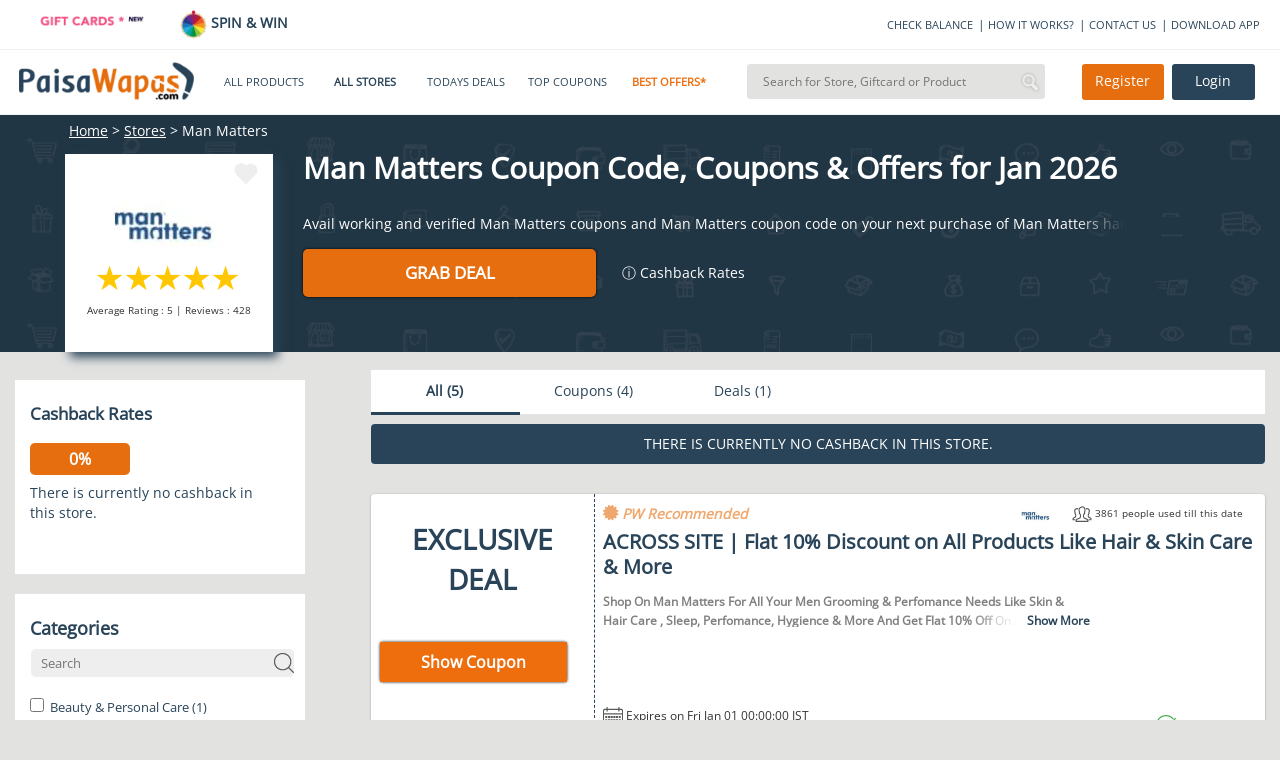

--- FILE ---
content_type: text/html;charset=UTF-8
request_url: https://www.paisawapas.com/manmatters-coupons-offers
body_size: 22091
content:

<!DOCTYPE html> <html lang="en-US"> <head> <meta content="text/html;charset=UTF-8" http-equiv="content-type"/> <meta content="UTF-8" http-equiv="encoding"> <meta name="viewport" content="width=device-width, initial-scale=1"> <link rel="manifest" href="/manifest.json"> <title>Man Matters Coupon Code: Flat up to 40% OFF + 5% OFF</title> <link rel="shortcut icon" type="image/png" href="https://www.paisawapas.com/static/images/favicon.ico"> <link rel="chrome-webstore-item" href="https://chrome.google.com/webstore/detail/haikglnkgnkjjjaphfamiihamboafpdf"> <meta name="OMG-Verify-V1" content="240096-1d139e3a-e7b9-4c99-b51d-d42a4621359e"/> <meta name="description" content="Man Matters Coupon Code, Coupons & Offers: Get up to 40% off on all wellness products for men at Man Matters. "/> <meta name="keywords" content=""/> <meta name="language" content="en-US, english"> <meta http-equiv="content-language" content="en-us"> <meta property="fb:app_id" content="132360500172333"/> <meta property="og:locale" content="en_US"/> <meta property="og:type" content="Website"/> <meta property="og:title" content="Man Matters Coupon Code: Flat up to 40% OFF + 5% OFF"/> <meta property="og:keywords" content=""/> <meta property="og:description" content="Man Matters Coupon Code, Coupons & Offers: Get up to 40% off on all wellness products for men at Man Matters. "/> <meta name="google-play-app" content="app-id=com.paisawapas.app"> <link rel="canonical" href="https://www.paisawapas.com/manmatters-coupons-offers"> <meta name="author" content="https://www.paisawapas.com"> <meta property="og:image" content="https://img1.paisawapas.com/images/2021/05/13162516/Man-Matters.jpg"/> <meta itemprop="image" content="https://img1.paisawapas.com/images/2021/05/13162516/Man-Matters.jpg"/> <meta property="twitter:image" content="https://img1.paisawapas.com/images/2021/05/13162516/Man-Matters.jpg"/> <meta name="theme-color" content="#3D5E78"> <meta property="og:url" content="https://www.paisawapas.com/manmatters-coupons-offers"/> <meta property="og:site_name" content="PaisaWapas.com"/> <meta itemprop="name" content="Man Matters Coupon Code: Flat up to 40% OFF + 5% OFF"> <meta itemprop="description" content="Man Matters Coupon Code, Coupons & Offers: Get up to 40% off on all wellness products for men at Man Matters. "> <meta property="twitter:card" content="summary"/> <meta property="twitter:creator" content="@paisawapas"/> <meta property="twitter:title" content="Man Matters Coupon Code: Flat up to 40% OFF + 5% OFF"/> <meta property="twitter:description" content="Man Matters Coupon Code, Coupons & Offers: Get up to 40% off on all wellness products for men at Man Matters. "/> <meta name="twitter:domain" content='paisawapas.com'/> <meta property="twitter:url" content="https://www.paisawapas.com/manmatters-coupons-offers"/> <meta property="twitter:site" content="@paisawapas"/> <style type="text/css">@font-face {font-family:Open Sans;font-style:normal;font-weight:400;src:url(/cf-fonts/s/open-sans/5.0.20/cyrillic/400/normal.woff2);unicode-range:U+0301,U+0400-045F,U+0490-0491,U+04B0-04B1,U+2116;font-display:swap;}@font-face {font-family:Open Sans;font-style:normal;font-weight:400;src:url(/cf-fonts/s/open-sans/5.0.20/vietnamese/400/normal.woff2);unicode-range:U+0102-0103,U+0110-0111,U+0128-0129,U+0168-0169,U+01A0-01A1,U+01AF-01B0,U+0300-0301,U+0303-0304,U+0308-0309,U+0323,U+0329,U+1EA0-1EF9,U+20AB;font-display:swap;}@font-face {font-family:Open Sans;font-style:normal;font-weight:400;src:url(/cf-fonts/s/open-sans/5.0.20/greek-ext/400/normal.woff2);unicode-range:U+1F00-1FFF;font-display:swap;}@font-face {font-family:Open Sans;font-style:normal;font-weight:400;src:url(/cf-fonts/s/open-sans/5.0.20/latin-ext/400/normal.woff2);unicode-range:U+0100-02AF,U+0304,U+0308,U+0329,U+1E00-1E9F,U+1EF2-1EFF,U+2020,U+20A0-20AB,U+20AD-20CF,U+2113,U+2C60-2C7F,U+A720-A7FF;font-display:swap;}@font-face {font-family:Open Sans;font-style:normal;font-weight:400;src:url(/cf-fonts/s/open-sans/5.0.20/cyrillic-ext/400/normal.woff2);unicode-range:U+0460-052F,U+1C80-1C88,U+20B4,U+2DE0-2DFF,U+A640-A69F,U+FE2E-FE2F;font-display:swap;}@font-face {font-family:Open Sans;font-style:normal;font-weight:400;src:url(/cf-fonts/s/open-sans/5.0.20/greek/400/normal.woff2);unicode-range:U+0370-03FF;font-display:swap;}@font-face {font-family:Open Sans;font-style:normal;font-weight:400;src:url(/cf-fonts/s/open-sans/5.0.20/latin/400/normal.woff2);unicode-range:U+0000-00FF,U+0131,U+0152-0153,U+02BB-02BC,U+02C6,U+02DA,U+02DC,U+0304,U+0308,U+0329,U+2000-206F,U+2074,U+20AC,U+2122,U+2191,U+2193,U+2212,U+2215,U+FEFF,U+FFFD;font-display:swap;}@font-face {font-family:Open Sans;font-style:normal;font-weight:400;src:url(/cf-fonts/s/open-sans/5.0.20/hebrew/400/normal.woff2);unicode-range:U+0590-05FF,U+200C-2010,U+20AA,U+25CC,U+FB1D-FB4F;font-display:swap;}</style> <script type="text/javascript">var clevertap={event:[],profile:[],account:[],onUserLogin:[],notifications:[],privacy:[]};clevertap.account.push({"id":"W65-R8W-4Z6Z"});clevertap.privacy.push({optOut:false});clevertap.privacy.push({useIP:true});clevertap.notifications.push({"titleText":'Would you like to allow Updates From PaisaWapas?',"bodyText":'You can turn it off whenever you like.',"okButtonText":'Allow',"rejectButtonText":'No Thanks',"okButtonColor":'#ee6e0e'});clevertap.event.push("Web Page Viewed",{"Url":window.location.href});(function(){var wzrk=document.createElement('script');wzrk.type='text/javascript';wzrk.async=true;wzrk.src=('https:'==document.location.protocol?'https://d2r1yp2w7bby2u.cloudfront.net':'http://static.clevertap.com')+'/js/a.js';var s=document.getElementsByTagName('script')[0];s.parentNode.insertBefore(wzrk,s);})();</script> <script>window.addEventListener('load',function(){jQuery('body').on('click','[id="verifyUserOtpBtn"]',function(){gtag('event','conversion',{'send_to':'AW-949890966/QgGYCKzmsrsDEJbf-MQD'});})})</script> <link href='https://www.paisawapas.com/static/css/common-min.css?v=20251015' rel="stylesheet"/> <link rel="stylesheet" href="//maxcdn.bootstrapcdn.com/bootstrap/3.3.6/css/bootstrap.min.css"> <link rel="stylesheet" href="//maxcdn.bootstrapcdn.com/font-awesome/4.3.0/css/font-awesome.min.css"> <link rel="stylesheet" type="text/css" href='https://www.paisawapas.com/static/css/slick-min.css?v=20231114'/> <link rel="stylesheet" type="text/css" href='https://www.paisawapas.com/static/css/slick-theme-min.css?v=20231114'/> <meta name="viewport" content="width=device-width, initial-scale=1"> <link href='https://www.paisawapas.com/static/css/store1-min.css?v=2024111902' rel="stylesheet"/> <link href='https://www.paisawapas.com/static/css/favourite-icon-rating-min.css?v=20240422' rel="stylesheet"/> </head> <body style="background-color: #e2e2e1"> <div id="fb-root"></div> <script>(function(d,s,id){var js,fjs=d.getElementsByTagName(s)[0];if(d.getElementById(id))return;js=d.createElement(s);js.id=id;js.src="//connect.facebook.net/en_US/sdk.js#xfbml=1&appId=132360500172333&version=v2.5";fjs.parentNode.insertBefore(js,fjs);}(document,'script','facebook-jssdk'));</script> <header class="globel-header"> <section class="site-header col-xs-12 col-sm-12 col-md-12 col-lg-12"> <div class="header-top-container col-xs-12 col-sm-12 col-md-12 col-lg-12"> <div class="head-scroll-content col-xs-12 col-sm-5 col-md-4 col-lg-3"> <div class="header-left-section col-xs-6 col-sm-6 col-md-6 col-lg-6"> <a href="/all-gift-cards"> <img alt="Gift Cards" src="https://img1.paisawapas.com/images/2018/12/04185405/giftcard.gif" style="width: 100%; height: auto;" data-location="HEADER" onclick="viewAllGiftCardsHandler(this)"></a> </div> <div class="header-left-section col-xs-6 col-sm-6 col-md-6 col-lg-6" style="font-weight: 600;padding-right:0"> <a href="/spin-and-win"><img src="https://img1.paisawapas.com/images/2022/08/16133055/spinandwin.gif" style="width: 28px; height: auto;"/> SPIN &amp; WIN</a> </div> </div> <div class="extn-bar col-xs-12 col-sm-7 col-md-8 col-lg-9"> <a href="/check-balance" onclick="headerMenuItemClickHander(this)" data-title="CHECK BALANCE" data-type="INFO">CHECK BALANCE</a><span>|</span> <a href="/how-it-works" data-title="HOW IT WORKS" data-type="INFO" onclick="headerMenuItemClickHander(this)">HOW IT WORKS?</a><span>|</span> <a href="/contact-us" onclick="headerMenuItemClickHander(this)" data-title="CONTACT US" data-type="INFO">CONTACT US</a><span>|</span> <a href="https://play.google.com/store/apps/details?id=com.paisawapas.app&referrer=utm_source%3Dwebsite%26utm_medium%3Dweb-top-link" target="_blank" onclick="headerMenuItemClickHander(this)" data-title="DOWNLOAD APP" data-type="INFO">DOWNLOAD APP</a> </div> </div> <div class="site-header-sub-section col-xs-12 col-sm-12 col-md-12 col-lg-12"> <div class="col-xs-2 col-sm-2 col-md-2 col-lg-2 mobile-menu"> <img class="mobile-menu-btn" src="https://img1.paisawapas.com/images/2018/06/21070013/bar1.png"> </div> <a href="/" class="col-xs-5 col-sm-2 col-md-2 col-lg-2 home-page-head"> <img alt="PaisaWapas.com" class="desktop-img" src="https://img1.paisawapas.com/images/2020/01/29183048/pw-logo.png"> <img alt="PaisaWapas.com" class="mobile-img" src="https://img1.paisawapas.com/images/2020/01/29183048/pw-logo.png"> </a> <section class="header-bottom col-xs-12 col-sm-5 col-md-5 col-lg-5"> <div class="mobile-close col-xs-12 col-sm-12 col-md-12 col-lg-12"> <img class="mobile-close-btn" src="https://img1.paisawapas.com/images/2017/10/23112030/cross-symbol2.png"> </div> <style>.new-year-link a{color:#ee6e0e!important;font-weight:600}#sales-head a{color:#ee6e0e!important;font-weight:600}.category-drop-li{text-align:left!important}.home-nav-ul{display:inline-flex;align-items:center}@media(max-width:45em){.home-nav-ul{display:flex;flex-direction:column;align-items:center}.gsdisplay{display:inline-block!important}}</style> <div class="divider pos header-nav col-xs-12 col-sm-12 col-md-12 col-lg-12"> <nav class="head-category col-xs-12 col-sm-12 col-md-12 col-lg-12"> <ul class="col-xs-12 col-sm-12 col-md-12 col-lg-12 home-nav-ul"> <li class="products-dropdown"><a>ALL PRODUCTS <i class="pos"></i> </a> <section class="category-drop" style="display: none;"> <div class="category-drop-li"> <ul> <li><a href="https://www.paisawapas.com/category-deals/electronics"><strong>Electronics </strong></a></li> <li><a href="https://www.paisawapas.com/category-deals/electronics/"> </a></li> <li><a href="https://www.paisawapas.com/category-deals/electronics/audio">Audio</a></li> <li><a href="https://www.paisawapas.com/category-deals/electronics/binocular/telescope">Binocular/Telescope</a></li> <li><a href="https://www.paisawapas.com/category-deals/electronics/camera-accessories">Camera Accessories</a></li> <li><a href="https://www.paisawapas.com/category-deals/electronics/cameras">Cameras</a></li> <li><a href="https://www.paisawapas.com/category-deals/electronics/computer-accessories">Computer Accessories</a></li> <li><a href="https://www.paisawapas.com/category-deals/electronics/computer-components">Computer Components</a></li> <li><a class="view-all" href="https://www.paisawapas.com/category-deals/electronics" data-title="PRODUCT" data-location="HEADER" onclick="homeViewMoreDetailsClickHandler(this)">View All</a></li> </ul> <ul> <li><a href="https://www.paisawapas.com/category-deals/men"><strong>Men</strong></a></li> <li><a href="https://www.paisawapas.com/category-deals/men/accessories">Accessories</a></li> <li><a href="https://www.paisawapas.com/category-deals/men/bags-luggage">Bags & Luggage</a></li> <li><a href="https://www.paisawapas.com/category-deals/men/belts">Belts</a></li> <li><a href="https://www.paisawapas.com/category-deals/men/clothing">Clothing</a></li> <li><a href="https://www.paisawapas.com/category-deals/men/footwear">Footwear</a></li> <li><a href="https://www.paisawapas.com/category-deals/men/men-jewellery">Men Jewellery</a></li> <li><a href="https://www.paisawapas.com/category-deals/men/personal-grooming">Personal Grooming</a></li> <li><a class="view-all" href="https://www.paisawapas.com/category-deals/men" data-title="PRODUCT" data-location="HEADER" onclick="homeViewMoreDetailsClickHandler(this)">View All</a></li> </ul> <ul> <li><a href="https://www.paisawapas.com/category-deals/women"><strong>Women</strong></a></li> <li><a href="https://www.paisawapas.com/category-deals/women/accessories">Accessories</a></li> <li><a href="https://www.paisawapas.com/category-deals/women/beauty-and-personal-care">Beauty And Personal Care</a></li> <li><a href="https://www.paisawapas.com/category-deals/women/belts">Belts</a></li> <li><a href="https://www.paisawapas.com/category-deals/women/clothing">Clothing</a></li> <li><a href="https://www.paisawapas.com/category-deals/women/footwear">Footwear</a></li> <li><a href="https://www.paisawapas.com/category-deals/women/handbagswallets">Handbags&Wallets</a></li> <li><a href="https://www.paisawapas.com/category-deals/women/jewellery">Jewellery</a></li> <li><a class="view-all" href="https://www.paisawapas.com/category-deals/women" data-title="PRODUCT" data-location="HEADER" onclick="homeViewMoreDetailsClickHandler(this)">View All</a></li> </ul> <ul> <li><a href="https://www.paisawapas.com/category-deals/baby-kids"><strong>Baby & Kids</strong></a></li> <li><a href="https://www.paisawapas.com/category-deals/baby-kids/baby-care">Baby Care</a></li> <li><a href="https://www.paisawapas.com/category-deals/baby-kids/bicycles-tricycles">Bicycles & Tricycles</a></li> <li><a href="https://www.paisawapas.com/category-deals/baby-kids/kids-baby-clothing">Kids & Baby Clothing</a></li> <li><a href="https://www.paisawapas.com/category-deals/baby-kids/kids-baby-footwear">Kids & Baby Footwear</a></li> <li><a href="https://www.paisawapas.com/category-deals/baby-kids/kids-watches">Kids Watches</a></li> <li><a href="https://www.paisawapas.com/category-deals/baby-kids/party-supplies">Party Supplies</a></li> <li><a href="https://www.paisawapas.com/category-deals/baby-kids/toys">Toys</a></li> <li><a class="view-all" href="https://www.paisawapas.com/category-deals/baby-kids" data-title="PRODUCT" data-location="HEADER" onclick="homeViewMoreDetailsClickHandler(this)">View All</a></li> </ul> <ul> <li><a href="https://www.paisawapas.com/category-deals/home-kitchen"><strong>Home & Kitchen</strong></a></li> <li><a href="https://www.paisawapas.com/category-deals/home-kitchen/00">0.0</a></li> <li><a href="https://www.paisawapas.com/category-deals/home-kitchen/building-material">Building Material</a></li> <li><a href="https://www.paisawapas.com/category-deals/home-kitchen/furniture">Furniture</a></li> <li><a href="https://www.paisawapas.com/category-deals/home-kitchen/home-decor-festive-needs"> Home Decor & Festive Needs</a></li> <li><a href="https://www.paisawapas.com/category-deals/home-kitchen/home-furnishing">Home Furnishing</a></li> <li><a href="https://www.paisawapas.com/category-deals/home-kitchen/home-services">Home Services</a></li> <li><a href="https://www.paisawapas.com/category-deals/home-kitchen/housekeeping-laundry">Housekeeping & Laundry</a></li> <li><a class="view-all" href="https://www.paisawapas.com/category-deals/home-kitchen" data-title="PRODUCT" data-location="HEADER" onclick="homeViewMoreDetailsClickHandler(this)">View All</a></li> </ul> <ul> <li><a href="https://www.paisawapas.com/category-deals/sports-fitness-outdoors"><strong>Sports, Fitness & Outdoors</strong></a></li> <li><a href="https://www.paisawapas.com/category-deals/sports-fitness-outdoors/archery">Archery </a></li> <li><a href="https://www.paisawapas.com/category-deals/sports-fitness-outdoors/badminton">Badminton </a></li> <li><a href="https://www.paisawapas.com/category-deals/sports-fitness-outdoors/baseball">Baseball </a></li> <li><a href="https://www.paisawapas.com/category-deals/sports-fitness-outdoors/basketball">Basketball </a></li> <li><a href="https://www.paisawapas.com/category-deals/sports-fitness-outdoors/billiards">Billiards </a></li> <li><a href="https://www.paisawapas.com/category-deals/sports-fitness-outdoors/boxing">Boxing</a></li> <li><a href="https://www.paisawapas.com/category-deals/sports-fitness-outdoors/camping-hiking">Camping & Hiking </a></li> <li><a class="view-all" href="https://www.paisawapas.com/category-deals/sports-fitness-outdoors" data-title="PRODUCT" data-location="HEADER" onclick="homeViewMoreDetailsClickHandler(this)">View All</a></li> </ul> </div> </section></li> <li class="stores-dropdown" id="stores-nav-head" style="font-weight: 600;"><a href="/all-stores" onclick="headerMenuItemClickHander(this)" data-title="ALL STORES" data-type="MENU">ALL STORES<i class="pos"></i> </a> <section class="category-drop stores-drop" style="display: none;"> <div class="category-drop-li stores-drop-li col-xs-12 col-sm-12 col-md-12 col-lg-12 padding-zero"> <style>.stores-drop-li{border-top:0}.stores-drop ul{padding:0!important;width:100%!important}.stores-drop li{margin:5px 0;display:inline-block;text-align:center!important}.stores-drop a{padding:5px!important;line-height:26px!important;text-align:center!important}.stores-drop img{height:45px}.stores-drop a:hover{border:none!important}.stores-list-head{text-align:center;color:#294459;font-weight:600;font-size:15px;padding:10px 0!important}.padding-zero{padding:0!important}.all-stores-header-link{padding:10px!important}.header-store-offer-day{height:260px}.header-store-offer-day img{height:250px;width:100%}.store-of-day-head{color:#ee6e0e;font-size:15px;font-weight:600;padding:10px 0!important;text-align:center}.all-stores-header-link{font-size:15px!important;color:#294459;font-weight:600;padding:14px 0 8px 0!important}.header-store-of-day-sub-container{margin-top:2.5%;border-left:1px solid #e2e2e1}#all-stores-head-mobile{display:none}@media(max-width :50em){#stores-nav-head{display:none!important}#all-stores-head-mobile{display:block}}</style> <div class="header-stores-container col-xs-12 col-sm-12 col-md-12 col-lg-12 padding-zero"> <div class="header-stores-sub-container header-store-of-day-sub-container col-xs-6 col-sm-6 col-md-6 col-lg-6"> <div class="header-stores-sub-container col-xs-4 col-sm-4 col-md-4 col-lg-4"> <div class="stores-list-head col-xs-12 col-sm-12 col-md-12 col-lg-12">Trending Stores</div> <ul class="col-xs-12 col-sm-12 col-md-12 col-lg-12"> <li class="col-xs-12 col-sm-12 col-md-12 col-lg-12 padding-zero"><a class="col-xs-12 col-sm-12 col-md-12 col-lg-12 padding-zero" href="/flipkart-offers?utm_source=all-stores-nav&utm_medium=website-nav&utm_campaign=navigation-Flipkart" data-title="Flipkart" data-location="TRENDINGCBSTORES" onclick="viewStoreClickHandler(this)"><img alt="Flipkart Coupons" src="https://img1.paisawapas.com/images/2021/11/24125714/FLIPKARTLOGO.jpg"></a></li> <li class="col-xs-12 col-sm-12 col-md-12 col-lg-12 padding-zero"><a class="col-xs-12 col-sm-12 col-md-12 col-lg-12 padding-zero" href="/amazon-sale-offers?utm_source=all-stores-nav&utm_medium=website-nav&utm_campaign=navigation-Amazon" data-title="Amazon" data-location="TRENDINGCBSTORES" onclick="viewStoreClickHandler(this)"><img alt="Amazon Coupons" src="https://img1.paisawapas.com/images/2017/09/13083328/amazon.png"></a></li> <li class="col-xs-12 col-sm-12 col-md-12 col-lg-12 padding-zero"><a class="col-xs-12 col-sm-12 col-md-12 col-lg-12 padding-zero" href="/myntra-sale-coupons?utm_source=all-stores-nav&utm_medium=website-nav&utm_campaign=navigation-Myntra" data-title="Myntra" data-location="TRENDINGCBSTORES" onclick="viewStoreClickHandler(this)"><img alt="Myntra Coupons" src="https://img1.paisawapas.com/images/2021/11/24120244/myntra.png"></a></li> <li class="col-xs-12 col-sm-12 col-md-12 col-lg-12 padding-zero"><a class="col-xs-12 col-sm-12 col-md-12 col-lg-12 padding-zero" href="/ajio-sale-coupons?utm_source=all-stores-nav&utm_medium=website-nav&utm_campaign=navigation-Ajio" data-title="Ajio" data-location="TRENDINGCBSTORES" onclick="viewStoreClickHandler(this)"><img alt="Ajio Coupons" src="https://img1.paisawapas.com/images/2021/11/24125810/AJIOLOGO.jpg"></a></li> <li class="col-xs-12 col-sm-12 col-md-12 col-lg-12 padding-zero"><a class="col-xs-12 col-sm-12 col-md-12 col-lg-12 padding-zero" href="/reliancedigital-coupons-offers?utm_source=all-stores-nav&utm_medium=website-nav&utm_campaign=navigation-Reliance Digital" data-title="Reliance Digital" data-location="TRENDINGCBSTORES" onclick="viewStoreClickHandler(this)"><img alt="Reliance Digital Coupons" src="https://img1.paisawapas.com/images/2020/08/24044025/Reliance-Digital.jpg"></a></li> </ul> </div> <div class="header-stores-sub-container col-xs-4 col-sm-4 col-md-4 col-lg-4"> <div class="stores-list-head col-xs-12 col-sm-12 col-md-12 col-lg-12">Top Stores</div> <ul class="col-xs-12 col-sm-12 col-md-12 col-lg-12"> <li class="col-xs-12 col-sm-12 col-md-12 col-lg-12 padding-zero"><a class="col-xs-12 col-sm-12 col-md-12 col-lg-12 padding-zero" href="/sbi-credit-card-offers?utm_source=all-stores-nav&utm_medium=website-nav&utm_campaign=navigation-SBI Simply Click Credit Card" data-title="SBI Simply Click Credit Card" data-location="TOPCBSTORES" onclick="viewStoreClickHandler(this)"><img alt="SBI Simply Click Credit Card Coupons" src="https://img1.paisawapas.com/images/2020/07/09034121/Sbi-Card.jpg"></a></li> <li class="col-xs-12 col-sm-12 col-md-12 col-lg-12 padding-zero"><a class="col-xs-12 col-sm-12 col-md-12 col-lg-12 padding-zero" href="/mystore-coupons-offers?utm_source=all-stores-nav&utm_medium=website-nav&utm_campaign=navigation-Mystore" data-title="Mystore" data-location="TOPCBSTORES" onclick="viewStoreClickHandler(this)"><img alt="Mystore Coupons" src="https://img1.paisawapas.com/images/2025/12/09164551/Screenshot-2025-12-09-164410.png"></a></li> <li class="col-xs-12 col-sm-12 col-md-12 col-lg-12 padding-zero"><a class="col-xs-12 col-sm-12 col-md-12 col-lg-12 padding-zero" href="/savana-sale-offers?utm_source=all-stores-nav&utm_medium=website-nav&utm_campaign=navigation-Savana" data-title="Savana" data-location="TOPCBSTORES" onclick="viewStoreClickHandler(this)"><img alt="Savana Coupons" src="https://img1.paisawapas.com/images/2025/01/22102248/savana.png"></a></li> <li class="col-xs-12 col-sm-12 col-md-12 col-lg-12 padding-zero"><a class="col-xs-12 col-sm-12 col-md-12 col-lg-12 padding-zero" href="/croma-sale-offers?utm_source=all-stores-nav&utm_medium=website-nav&utm_campaign=navigation-Croma" data-title="Croma" data-location="TOPCBSTORES" onclick="viewStoreClickHandler(this)"><img alt="Croma Coupons" src="https://img1.paisawapas.com/images/2022/02/16222157/Croma.jpg"></a></li> <li class="col-xs-12 col-sm-12 col-md-12 col-lg-12 padding-zero"><a class="col-xs-12 col-sm-12 col-md-12 col-lg-12 padding-zero" href="/oneplus-offers?utm_source=all-stores-nav&utm_medium=website-nav&utm_campaign=navigation-OnePlus Store" data-title="OnePlus Store" data-location="TOPCBSTORES" onclick="viewStoreClickHandler(this)"><img alt="OnePlus Store Coupons" src="https://img1.paisawapas.com/images/2022/01/05115544/oneplus.png"></a></li> </ul> </div> <div class="header-stores-sub-container col-xs-4 col-sm-4 col-md-4 col-lg-4"> <div class="stores-list-head col-xs-12 col-sm-12 col-md-12 col-lg-12">100% Cashback Stores</div> <ul class="col-xs-12 col-sm-12 col-md-12 col-lg-12"> <li class="col-xs-12 col-sm-12 col-md-12 col-lg-12 padding-zero"><a class="col-xs-12 col-sm-12 col-md-12 col-lg-12 padding-zero" href="/phenq-coupons-offers?utm_source=all-stores-nav&utm_medium=website-nav&utm_campaign=navigation-Phenq" data-title="Phenq" data-location="HUNDREDCBSTORES" onclick="viewStoreClickHandler(this)"><img alt="Phenq Coupons" src="https://img1.paisawapas.com/images/2025/02/20145920/Screenshot-2025-02-20-145913.png"></a></li> <li class="col-xs-12 col-sm-12 col-md-12 col-lg-12 padding-zero"><a class="col-xs-12 col-sm-12 col-md-12 col-lg-12 padding-zero" href="/lifestylestores-sale-coupons?utm_source=all-stores-nav&utm_medium=website-nav&utm_campaign=navigation-Lifestyle Stores" data-title="Lifestyle Stores" data-location="HUNDREDCBSTORES" onclick="viewStoreClickHandler(this)"><img alt="Lifestyle Stores Coupons" src="https://img1.paisawapas.com/images/2017/07/26105341/lifestyle-logo.gif"></a></li> <li class="col-xs-12 col-sm-12 col-md-12 col-lg-12 padding-zero"><a class="col-xs-12 col-sm-12 col-md-12 col-lg-12 padding-zero" href="/axismyzone-offers-coupons?utm_source=all-stores-nav&utm_medium=website-nav&utm_campaign=navigation-Axis Myzone Credit Card" data-title="Axis Myzone Credit Card" data-location="HUNDREDCBSTORES" onclick="viewStoreClickHandler(this)"><img alt="Axis Myzone Credit Card Coupons" src="https://img1.paisawapas.com/images/2025/10/29121237/axis-logo-2.jpg"></a></li> <li class="col-xs-12 col-sm-12 col-md-12 col-lg-12 padding-zero"><a class="col-xs-12 col-sm-12 col-md-12 col-lg-12 padding-zero" href="/swiggyriders-sale-offers?utm_source=all-stores-nav&utm_medium=website-nav&utm_campaign=navigation-Swiggy Riders" data-title="Swiggy Riders" data-location="HUNDREDCBSTORES" onclick="viewStoreClickHandler(this)"><img alt="Swiggy Riders Coupons" src="https://img1.paisawapas.com/images/2025/01/22102339/swiggy.png"></a></li> <li class="col-xs-12 col-sm-12 col-md-12 col-lg-12 padding-zero"><a class="col-xs-12 col-sm-12 col-md-12 col-lg-12 padding-zero" href="/damensch-coupons-offers-deals?utm_source=all-stores-nav&utm_medium=website-nav&utm_campaign=navigation-Damensch" data-title="Damensch" data-location="HUNDREDCBSTORES" onclick="viewStoreClickHandler(this)"><img alt="Damensch Coupons" src="https://img1.paisawapas.com/images/2021/04/21131558/Damensch-New-Logo.jpg"></a></li> </ul> </div> <a class="col-xs-12 col-sm-12 col-md-12 col-lg-12 all-stores-header-link" href="/all-stores" data-title="STORE" data-location="HEADER" onclick="homeViewMoreDetailsClickHandler(this)">View All Stores</a> </div> <div class="header-stores-sub-container header-store-of-day-sub-container col-xs-6 col-sm-6 col-md-6 col-lg-6"> <div class="col-xs-12 col-sm-12 col-md-12 col-lg-12 store-of-day-head">STORE OF THE DAY</div> <div class="col-xs-2 col-sm-2 col-md-2 col-lg-2"></div> <a class="header-store-offer-day col-xs-8 col-sm-8 col-md-8 col-lg-8 padding-zero" href="/scapia-sale-offers" data-title="Scapia Federal Credit Card " data-location="STOREOFDAY" onclick="viewStoreClickHandler(this)"> <img src="https://img1.paisawapas.com/images/2025/12/17131551/Scapia-PaisaWapas-App.png" alt="Scapia Federal Credit Card Offers"> </a> <div class="col-xs-2 col-sm-2 col-md-2 col-lg-2"></div> </div> </div> </div> </section></li> <li id="all-stores-head-mobile"><a href="/all-stores" title="All stores" onclick="headerMenuItemClickHander(this)" data-title="All Stores" data-type="MENU"> ALL STORES</a></li> <li><a href="/deals/todays-top-deals" title="Today's top Deals" class="hghlghtr-link" onclick="headerMenuItemClickHander(this)" data-title="Top Deals" data-type="MENU"> TODAYS DEALS</a></li> <li id="top-couopons-head"><a href="/coupons/top-coupons" title="Top Coupons" onclick="headerMenuItemClickHander(this)" data-title="Top Coupons" data-type="MENU"> TOP COUPONS</a></li> <li id="sales-head" class="instant-cb"><a href="/best-cashback-stores?utm_source=100-percent-nav&utm_medium=nav-bar&utm_campaign=100-percent-store-nav-bar" title="Best Cashback Stores" onclick="headerMenuItemClickHander(this)" data-title="Best Offers" data-type="MENU"> BEST OFFERS*<i class="pos"></i> </a> </li> <li class="gsdisplay" style="display:none"> <a href='/all-gift-cards' title="Gift Cards" data-type="MENU" data-title="Gift Crads" onclick="headerMenuItemClickHander(this)">GIFT CARDS</a> </li> <li class="gsdisplay" style="display:none"> <a href='/spin-and-win' title="Spin And Win" data-type="MENU" data-title="Spin And Win" onclick="headerMenuItemClickHander(this)">SPIN & WIN</a> </li> </ul> </nav> </div> </section> <div class="search-holder col-xs-12 col-sm-3 col-md-3 col-lg-3"> <div class="mobile-close col-xs-12 col-sm-12 col-md-12 col-lg-12"> <img class="mobile-close-btn" src="https://img1.paisawapas.com/images/2017/10/23112030/cross-symbol2.png"> </div> <div class="mobile-search-div col-xs-12 col-sm-12 col-md-12 col-lg-12"> <input type="text" placeholder="Search for Store, Giftcard or Product" class="search-input col-xs-11 col-sm-11 col-md-11 col-lg-11" value="" onclick="headerMenuItemClickHander(this)" data-title="Search" data-type="SEARCH"/> <input class="searchStoresIcon col-xs-1 col-sm-1 col-md-1 col-lg-1" id="searchSubmit" type="submit" value=""> </div> <div id="storesResultsHolder" class="nonner"></div> <div id="trendingResultsHolder" class="nonner"> <a class="resultItem firstItem" href="/flipkart-offers"> <span class="storeResultItemName">Flipkart</span> <span class="resultItemCategory">in stores</span> </a> <a class="resultItem " href="/amazon-sale-offers"> <span class="storeResultItemName">Amazon</span> <span class="resultItemCategory">in stores</span> </a> <a class="resultItem " href="/myntra-sale-coupons"> <span class="storeResultItemName">Myntra</span> <span class="resultItemCategory">in stores</span> </a> <a class="resultItem" href="/giftcards/amazon-india-gift-card"> <span class="storeResultItemName">Amazon Pay E-Gift Card</span> <span class="resultItemCategory">in gift cards</span> </a> <a class="resultItem" href="/giftcards/amazon-shopping-voucher"> <span class="storeResultItemName">Amazon Shopping Voucher</span> <span class="resultItemCategory">in gift cards</span> </a> <a class="resultItem" href="/giftcards/flipkart-e-gift-voucher"> <span class="storeResultItemName">Flipkart E-Gift Voucher</span> <span class="resultItemCategory">in gift cards</span> </a> </div> </div> <div class="elm-container col-xs-5 col-sm-2 col-md-2 col-lg-2"> <div class="mobile-search col-xs-6 col-sm-6 col-md-6 col-lg-6"> <img class="mobile-search-btn" src="https://img1.paisawapas.com/images/2018/06/21070003/search1.png"> </div> <div class="login-mobile col-xs-6 col-sm-6 col-md-6 col-lg-6"> <img class="login-mobile-btn" src="https://img1.paisawapas.com/images/2018/06/21070008/user1.png"> </div> </div> <div class="login-box col-xs-5 col-sm-2 col-md-2 col-lg-2"> <div class="mobile-close col-xs-12 col-sm-12 col-md-12 col-lg-12"> <img class="mobile-close-btn" src="https://img1.paisawapas.com/images/2017/10/23112030/cross-symbol2.png"> </div> <a class="signupButton showSingupPopup col-xs-12 col-sm-6 col-md-6 col-lg-6" data-src="REGISTER_BTN" data-type="REGISTER" onclick="headerMenuItemClickHander(this)" data-title="Register" data-type="REGISTER">Register</a> <a class="loginButton showSingupPopup col-xs-12 col-sm-6 col-md-6 col-lg-6" data-type="LOGIN" data-src="LOGIN_BTN" onclick="headerMenuItemClickHander(this)" data-title="Login" data-type="LOGIN">Login</a> <a href="/check-balance" class="mobile-elm col-xs-12 col-sm-6 col-md-6 col-lg-6" onclick="headerMenuItemClickHander(this)" data-title="CHECK BALANCE" data-type="INFO">CHECK BALANCE</a><a href="/how-it-works" class="mobile-elm col-xs-12 col-sm-6 col-md-6 col-lg-6" onclick="headerMenuItemClickHander(this)" data-title="HOW IT WORKS" data-type="INFO">HOW IT WORKS?</a> <a href="/contact-us" class="mobile-elm col-xs-12 col-sm-6 col-md-6 col-lg-6" onclick="headerMenuItemClickHander(this)" data-title="CONTACT US" data-type="INFO">CONTACT US</a> <div class="margTop15" style="display: none;"> <span class="fb_connect"></span> <span class="gplus_connect"></span> </div> </div> </div> </section> </header> <div class="container-fluid store-main-container col-xs-12 col-md-12 col-lg-12 col-sm-12"> <section class="col-xs-12 col-md-12 col-lg-12 col-sm-12 main-cont-row store-info1"> <div class="store-top-header link-section col-xs-12 col-sm-12 col-lg-12 col-md-12"> <span class="home-link"><a href="/">Home</a></span> > <span class="stores-link"><a href="/all-stores">Stores</a></span> > <span class="store-name">Man Matters</span> </div> <div class="store-details-info col-md-12 col-xs-12 col-lg-12 col-sm-12"> <div class="col-xs-3 col-sm-3 col-md-4 col-lg-4 pw-desc-elm"></div> <div class="store-desc1 col-xs-6 col-sm-3 col-md-2 col-lg-2"> <div class="col-xs-12 col-sm-12 col-md-12 col-lg-12 store-desc-holder"> <div id="favourite_user" class="unfavourited fa-heart-sym"></div> <div class="store-image-div"> <a class='showSingupPopup goToStoresFromOfferPage' data-href='/visitstore/manmatters' data-tab='https://www.paisawapas.com/manmatters-coupons-offers?&sgnp=true&store=manmatters' onclick='visitMerchantStoreClickHandler(this)' data-title='Man Matters' data-store='Man Matters' data-location='Store Detail Page' data-type='Store' data-src="GET_CASHBACK_BTN"> <img alt="Man Matters Coupon Codes" src="https://img1.paisawapas.com/images/2021/05/13162516/Man-Matters.jpg" class="store-image"></a> </div> <div class="store-rating-div-prelogin showSingupPopup rate" data-src="REGISTER_BTN" data-type="REGISTER" data-slug="manmatters"> <input checked="checked" type="radio" id="star5" name="rate" value="5"/><label for="star5" title="text">5 stars</label> <input type="radio" id="star4" name="rate" value="4"/><label for="star4" title="text">4 stars</label> <input type="radio" id="star3" name="rate" value="3"/><label for="star3" title="text">3 stars</label> <input type="radio" id="star2" name="rate" value="2"/><label for="star2" title="text">2 stars</label> <input type="radio" id="star1" name="rate" value="1"/><label for="star1" title="text">1 star</label> </div> <div class="store-rate"> <span class="average-rating"> Average Rating : 5 </span> <span class="review-count"> | Reviews : 428 </span> </div> </div> </div> <div class="col-xs-3 col-sm-3 col-md-4 col-lg-4 pw-desc-elm"></div> <div class="store-details1 col-xs-12 col-sm-8 col-md-9 col-lg-9"> <div class="store-h1 col-xs-12 col-sm-12 col-md-12 col-lg-12"> <h1 class="desktop-h1">Man Matters Coupon Code, Coupons & Offers for Jan 2026</h1> </div> <div class="store-mini-desc store-mini-desc-desk col-md-12 col-lg-12 col-xs-12 col-sm-12 store-mini-desc-sub"> Avail working and verified Man Matters coupons and Man Matters coupon code on your next purchase of Man Matters hair gummies and more to avail Up To 40% Off + 20% PW Cashback NOW!</div> <div class="reward-button-div col-md-12 col-lg-12 col-xs-12 col-sm-12"> <div class="reward-rate-mob col-xs-12 col-sm-2 col-lg-2 col-md-2" id="reward-rate-id"> &#9432; Cashback Rates </div> <div class="col-xs-2 col-sm-2 col-md-2 col-lg-2 pw-desc-elm"></div> <a class='btn-orange showSingupPopup goToStoresFromOfferPage cashbackBtn col-xs-8 col-sm-4 col-md-4 col-lg-4' data-href='/visitstore/manmatters' data-tab='https://www.paisawapas.com/manmatters-coupons-offers?&sgnp=true&store=manmatters' onclick='visitMerchantStoreClickHandler(this)' data-title='Man Matters' data-store='Man Matters' data-location='Store Detail Page' data-type='Store' data-src="GET_CASHBACK_BTN" data-slug="manmatters" title="Get CASHBACK on Man Matters">Grab Deal</a> <div class="col-xs-2 col-sm-2 col-md-2 col-lg-2 pw-desc-elm"></div> <div class="reward-rate-desk col-xs-12 col-sm-2 col-lg-2 col-md-2" id="reward-rate-id-desk"> &#9432; Cashback Rates </div> </div> <section id="reward_rate_sample"> <div class="reward-rate-pop-up" id="reward-pop-up-id"> <article class="cashback-container cashback-cont-view-more"> <h2>Cashback <span>Rates</span> </h2> <div class="reward-view-more-list" id="reward-view-more-list-div"> <ul class="reward-percent-list"> <li class="reward-item"> <div class="rewardDiv"> <div class="reward"> 0% </div> </div> <div class="reward-info">There is currently no cashback in this store.</div> </li> </ul> </div> </article> </div> </section> </div> <section id="terms_sample"> <div class="tc-pop-up" id="tc-pop-up-id"> <div class="tc-pop-mob-div"> <ul class="tc-pop-up"> <li>Add Product to your shopping cart only after clicking out from PaisaWapas App/Website</li> <li>Cashback is not applicable on purchase made on Mobile App of Man Matters</li> <li>Only use coupon codes listed on PaisaWapas (not those emailed or SMS'ed to you by Man Matters directly)</li> <li>Do not visit any coupon or price comparison site after clicking out from PaisaWapas</li> <li>Bulk orders are not permitted: Please note it is against PaisaWapas's policy to use our service for non-personal or commercial use. PaisaWapas may block all such accounts and forfeit their Cashback balances without any prior notice.</li> <li>Cashback is NOT guaranteed. Using a Coupon, Gift Voucher, Gift Card, Gift Certificate not listed on Paisawapas and may void your Cashback</li> <li>Cashback rates are subject to change at any time without prior notification.</li> <li>All other TnC related to Cashback redemption and PaisaWapas are applicable by default</li> </ul> </div> </div> </section> </div> </section> <section class="coupons-main-section col-md-9 col-lg-9 col-xs-12 col-sm-9"> <section class="coupons-category col-md-12 col-lg-12 col-xs-12 col-sm-12"> <article class="coupons-heading col-md-12 col-lg-12 col-xs-12 col-sm-12"> <ul class="nav nav-tabs"> <li class="filter active-tab all navigation-tab col-sm-4 col-xs-4 col-md-2 col-lg-2" data-rel="ALL"><a>All <span class="all-offers-count">(5)</span></a></li> <li class="filter coupons navigation-tab col-sm-4 col-xs-4 col-md-2 col-lg-2" data-rel="OFFER_COUPONS"><a>Coupons <span class="coupons-count">(4)</span></a></li> <li class="filter deals navigation-tab col-sm-4 col-xs-4 col-md-2 col-lg-2" data-rel="DEAL"><a>Deals <span class="deals-count">(1)</span></a></li> </ul> </article> </section> <section class="col-xs-12 col-sm-12 col-md-12 col-lg-12 store-notice">THERE IS CURRENTLY NO CASHBACK IN THIS STORE.</section> <ul class="coupons-main-section-ul col-md-12 col-lg-12 col-xs-12 col-sm-12"> <li class="offer1 col-md-12 col-lg-12 col-xs-12 col-sm-12"> <article class="store-coupons col-md-12 col-lg-12 col-xs-12 col-sm-12" data-group="ALL" data-filter="OFFER_COUPONS" data-cat=" [beauty-personal-care, beauty-personal-health-care] manmatters Man Matters" data-merchant="manmatters" id="cpn-60f815ea6d960509b1c4e0bc"> <div class="offer-percent-section coupon-section col-md-3 col-lg-3 col-sm-4 col-xs-12"> <div class="share-symbol share-social"> <img src="https://www.paisawapas.com/static/images/icons/icon-share.png"> </div> <div class="store-vertical-line"> <a class='showSingupPopup goToStoresFromOfferPage' data-logo='https://img1.paisawapas.com/images/2021/05/13162516/Man-Matters.jpg' data-store='Man Matters' data-coupon='MMCONE10' data-type='COUPON' data-href='/visitstore/manmatters?oid=60f815ea6d960509b1c4e0bc&type=OFFER_COUPON' data-tab='https://www.paisawapas.com/manmatters-coupons-offers?&offercoupon=true&store=manmatters&storeName=Man Matters&cpnid=90326&oid=60f815ea6d960509b1c4e0bc&type=OFFER_COUPON&logo=https://img1.paisawapas.com/images/2021/05/13162516/Man-Matters.jpg&coupon=MMCONE10' onclick='visitMerchantStoreClickHandler(this)' data-title='ACROSS SITE | Flat 10% Discount on All Products Like Hair & Skin Care & More' data-store='Man Matters' data-location='Store Detail Page' data-type='Offer' data-src="ACTIVATE_DEAL_BTN" data-slug="manmatters"> <div class="offer-percentage redeemOffer redeemCoupon" data-coupon="MMCONE10" data-type="OFFER_COUPONS">EXCLUSIVE DEAL</div> </a> </div> </div> <div class="coupon-section offer-desc-section col-md-9 col-lg-9 col-xs-12 col-sm-12"> <div class="row coupon-head-row"> <div class="editors_choice"> <span class="pw-choice"> <i class="fa fa-certificate pw_fa" aria-hidden="true"></i> <span class="editors-choice-text"> PW Recommended </span></span> </div> <div class="user-share-count"> <div class="storeLogo" style="text-align: right; margin-right: 10px;"> <img style="max-width: 100px;" class="delayed-image" src="https://img1.paisawapas.com/images/2020/06/12104210/2logo.jpg" data-src="https://img1.paisawapas.com/images/2021/05/13162516/Man-Matters.jpg" alt="storeLogo" width="50%"/> </div> <div class="user-count"> <span> <img class="count-logo" src="https://www.paisawapas.com/static/images/icons/people.png"></span><span class="count"> 3861 people used till this date </span> </div> </div> <div class="share-symbol share-mob"> <img src="https://www.paisawapas.com/static/images/icons/icon-share.png"> </div> </div> <a class='showSingupPopup goToStoresFromOfferPage' data-logo='https://img1.paisawapas.com/images/2021/05/13162516/Man-Matters.jpg' data-store='Man Matters' data-coupon='MMCONE10' data-type='COUPON' data-href='/visitstore/manmatters?oid=60f815ea6d960509b1c4e0bc&type=OFFER_COUPON' data-tab='https://www.paisawapas.com/manmatters-coupons-offers?&offercoupon=true&store=manmatters&storeName=Man Matters&cpnid=90326&oid=60f815ea6d960509b1c4e0bc&type=OFFER_COUPON&logo=https://img1.paisawapas.com/images/2021/05/13162516/Man-Matters.jpg&coupon=MMCONE10' onclick='visitMerchantStoreClickHandler(this)' data-title='ACROSS SITE | Flat 10% Discount on All Products Like Hair & Skin Care & More' data-store='Man Matters' data-location='Store Detail Page' data-type='Offer' data-src="ACTIVATE_DEAL_BTN" data-slug="manmatters"> <div class="offer-title-div redeemCoupon" data-coupon="MMCONE10" data-type="OFFER_COUPONS"> <div class="offer-title">ACROSS SITE | Flat 10% Discount on All Products Like Hair & Skin Care & More</div> </div> </a> <div class="offer-desc"><p><strong>Shop On Man Matters For All Your Men Grooming &amp; Perfomance Needs Like Skin &amp; Hair Care , Sleep, Perfomance, Hygience &amp; More And Get Flat 10% Off </strong>On All Products Using The Exclusive Paisawapas Code At The Checkout Page. Valid For All Users. Visit The Landing Page To Know More.</p> </div> <a class='showSingupPopup goToStoresFromOfferPage' data-logo='https://img1.paisawapas.com/images/2021/05/13162516/Man-Matters.jpg' data-store='Man Matters' data-coupon='MMCONE10' data-type='COUPON' data-href='/visitstore/manmatters?oid=60f815ea6d960509b1c4e0bc&type=OFFER_COUPON' data-tab='https://www.paisawapas.com/manmatters-coupons-offers?&offercoupon=true&store=manmatters&storeName=Man Matters&cpnid=90326&oid=60f815ea6d960509b1c4e0bc&type=OFFER_COUPON&logo=https://img1.paisawapas.com/images/2021/05/13162516/Man-Matters.jpg&coupon=MMCONE10' onclick='visitMerchantStoreClickHandler(this)' data-title='ACROSS SITE | Flat 10% Discount on All Products Like Hair & Skin Care & More' data-store='Man Matters' data-location='Store Detail Page' data-type='Offer' data-src="ACTIVATE_DEAL_BTN" data-slug="manmatters"> <div class="redeemBtn-holder redeemCoupon grab-deal-mob col-xs-12 col-lg-4 col-sm-4 col-md-4" data-coupon="MMCONE10" data-type="OFFER_COUPONS"> <div class="redeemBtn"> <p id='redeemBtnCpnId-60f815ea6d960509b1c4e0bc'>MMCONE10</p> <span>Show Coupon</span> </div> </div> </a> <div class="couponfoot col-lg-12 col-md-12 col-sm-12 col-xs-12"> <span class="expiry col-lg-4 col-md-4 col-sm-4 col-xs-6"><img src="https://www.paisawapas.com/static/images/icons/icon-calendar.png" alt="calendar" class="calendar-image"> Expires on Fri Jan 01 00:00:00 IST 2027 </span> <span class="expiry expiry-mob col-lg-5 col-md-5 col-sm-5 col-xs-4"><img src="https://www.paisawapas.com/static/images/icons/icon-calendar.png" alt="calendar" class="calendar-image"> Fri Jan 01 00:00:00 IST 2027 </span> <span class="terms-conditions col-lg-5 col-md-5 col-sm-5 col-xs-4" id="manmatters">&#9432; T&amp;C</span> <section class="terms_sample nonner" id="terms-manmatters"> <div class="tc-pop-up" id="tc-pop-up-id"> <div class="tc-pop-mob-div"> <ul class="tc-pop-up"> <li>Add Product to your shopping cart only after clicking out from PaisaWapas App/Website</li> <li>Cashback is not applicable on purchase made on Mobile App of Man Matters</li> <li>Only use coupon codes listed on PaisaWapas (not those emailed or SMS'ed to you by Man Matters directly)</li> <li>Do not visit any coupon or price comparison site after clicking out from PaisaWapas</li> <li>Bulk orders are not permitted: Please note it is against PaisaWapas's policy to use our service for non-personal or commercial use. PaisaWapas may block all such accounts and forfeit their Cashback balances without any prior notice.</li> <li>Cashback is NOT guaranteed. Using a Coupon, Gift Voucher, Gift Card, Gift Certificate not listed on Paisawapas and may void your Cashback</li> <li>Cashback rates are subject to change at any time without prior notification.</li> <li>All other TnC related to Cashback redemption and PaisaWapas are applicable by default</li> </ul> </div> </div> </section> <span class="verification col-lg-3 col-md-3 col-sm-3 col-xs-4 redeemCoupon" data-coupon="MMCONE10" data-type="OFFER_COUPONS"><img src="https://www.paisawapas.com/static/images/icons/icon-verified.png" alt="verified" class="verified-image"><a class='showSingupPopup goToStoresFromOfferPage' data-logo='https://img1.paisawapas.com/images/2021/05/13162516/Man-Matters.jpg' data-store='Man Matters' data-coupon='MMCONE10' data-type='COUPON' data-href='/visitstore/manmatters?oid=60f815ea6d960509b1c4e0bc&type=OFFER_COUPON' data-tab='https://www.paisawapas.com/manmatters-coupons-offers?&offercoupon=true&store=manmatters&storeName=Man Matters&cpnid=90326&oid=60f815ea6d960509b1c4e0bc&type=OFFER_COUPON&logo=https://img1.paisawapas.com/images/2021/05/13162516/Man-Matters.jpg&coupon=MMCONE10' onclick='visitMerchantStoreClickHandler(this)' data-title='ACROSS SITE | Flat 10% Discount on All Products Like Hair & Skin Care & More' data-store='Man Matters' data-location='Store Detail Page' data-type='Offer' data-src="OFFER_BOX_EXTRA_CASHBACK_BTN" data-slug="manmatters"> Verified</a></span> </div> </div> </article> </li> <li class="offer1 col-md-12 col-lg-12 col-xs-12 col-sm-12"> <article class="store-coupons col-md-12 col-lg-12 col-xs-12 col-sm-12" data-group="ALL" data-filter="OFFER_COUPONS" data-cat=" [medicine-health-supplements, beauty-personal-health-care] manmatters Man Matters" data-merchant="manmatters" id="cpn-610023df6d96051b3184714e"> <div class="offer-percent-section coupon-section col-md-3 col-lg-3 col-sm-4 col-xs-12"> <div class="share-symbol share-social"> <img src="https://www.paisawapas.com/static/images/icons/icon-share.png"> </div> <div class="store-vertical-line"> <a class='showSingupPopup goToStoresFromOfferPage' data-logo='https://img1.paisawapas.com/images/2021/05/13162516/Man-Matters.jpg' data-store='Man Matters' data-coupon='MMCONE10' data-type='COUPON' data-href='/visitstore/manmatters?oid=610023df6d96051b3184714e&type=OFFER_COUPON' data-tab='https://www.paisawapas.com/manmatters-coupons-offers?&offercoupon=true&store=manmatters&storeName=Man Matters&cpnid=90459&oid=610023df6d96051b3184714e&type=OFFER_COUPON&logo=https://img1.paisawapas.com/images/2021/05/13162516/Man-Matters.jpg&coupon=MMCONE10' onclick='visitMerchantStoreClickHandler(this)' data-title='Flat 20% Off + Extra 10% Off On VEGAIN Plant Protein Powder' data-store='Man Matters' data-location='Store Detail Page' data-type='Offer' data-src="ACTIVATE_DEAL_BTN" data-slug="manmatters"> <div class="offer-percentage redeemOffer redeemCoupon" data-coupon="MMCONE10" data-type="OFFER_COUPONS">EXCLUSIVE OFFER</div> </a> </div> </div> <div class="coupon-section offer-desc-section col-md-9 col-lg-9 col-xs-12 col-sm-12"> <div class="row coupon-head-row"> <div class="editors_choice"> <span class="pw-choice"> <i class="fa fa-certificate pw_fa" aria-hidden="true"></i> <span class="editors-choice-text"> PW Recommended </span></span> </div> <div class="user-share-count"> <div class="storeLogo" style="text-align: right; margin-right: 10px;"> <img style="max-width: 100px;" class="delayed-image" src="https://img1.paisawapas.com/images/2020/06/12104210/2logo.jpg" data-src="https://img1.paisawapas.com/images/2021/05/13162516/Man-Matters.jpg" alt="storeLogo" width="50%"/> </div> <div class="user-count"> <span> <img class="count-logo" src="https://www.paisawapas.com/static/images/icons/people.png"></span><span class="count"> 1200 people used till this date </span> </div> </div> <div class="share-symbol share-mob"> <img src="https://www.paisawapas.com/static/images/icons/icon-share.png"> </div> </div> <a class='showSingupPopup goToStoresFromOfferPage' data-logo='https://img1.paisawapas.com/images/2021/05/13162516/Man-Matters.jpg' data-store='Man Matters' data-coupon='MMCONE10' data-type='COUPON' data-href='/visitstore/manmatters?oid=610023df6d96051b3184714e&type=OFFER_COUPON' data-tab='https://www.paisawapas.com/manmatters-coupons-offers?&offercoupon=true&store=manmatters&storeName=Man Matters&cpnid=90459&oid=610023df6d96051b3184714e&type=OFFER_COUPON&logo=https://img1.paisawapas.com/images/2021/05/13162516/Man-Matters.jpg&coupon=MMCONE10' onclick='visitMerchantStoreClickHandler(this)' data-title='Flat 20% Off + Extra 10% Off On VEGAIN Plant Protein Powder' data-store='Man Matters' data-location='Store Detail Page' data-type='Offer' data-src="ACTIVATE_DEAL_BTN" data-slug="manmatters"> <div class="offer-title-div redeemCoupon" data-coupon="MMCONE10" data-type="OFFER_COUPONS"> <div class="offer-title">Flat 20% Off + Extra 10% Off On VEGAIN Plant Protein Powder</div> </div> </a> <div class="offer-desc"><p>Man Matters Brings You&nbsp;Their New&nbsp;<strong>VEGAIN Plant Protein Powder With Chocolate Flavor And Get Upto 10% Off On Site + Additional 10% Discount Using The Exclusive Coupon Code. Also, Avail 5% Off</strong> When You Make Payment Online. It&nbsp;Boosts Metabolism,&nbsp;Visible muscle gain,&nbsp;Increases bone strength,&nbsp;Improves immunity And Many More Benefits. Valid For Limited Period. Visit The Landing Page To Know More.</p> </div> <a class='showSingupPopup goToStoresFromOfferPage' data-logo='https://img1.paisawapas.com/images/2021/05/13162516/Man-Matters.jpg' data-store='Man Matters' data-coupon='MMCONE10' data-type='COUPON' data-href='/visitstore/manmatters?oid=610023df6d96051b3184714e&type=OFFER_COUPON' data-tab='https://www.paisawapas.com/manmatters-coupons-offers?&offercoupon=true&store=manmatters&storeName=Man Matters&cpnid=90459&oid=610023df6d96051b3184714e&type=OFFER_COUPON&logo=https://img1.paisawapas.com/images/2021/05/13162516/Man-Matters.jpg&coupon=MMCONE10' onclick='visitMerchantStoreClickHandler(this)' data-title='Flat 20% Off + Extra 10% Off On VEGAIN Plant Protein Powder' data-store='Man Matters' data-location='Store Detail Page' data-type='Offer' data-src="ACTIVATE_DEAL_BTN" data-slug="manmatters"> <div class="redeemBtn-holder redeemCoupon grab-deal-mob col-xs-12 col-lg-4 col-sm-4 col-md-4" data-coupon="MMCONE10" data-type="OFFER_COUPONS"> <div class="redeemBtn"> <p id='redeemBtnCpnId-610023df6d96051b3184714e'>MMCONE10</p> <span>Show Coupon</span> </div> </div> </a> <div class="couponfoot col-lg-12 col-md-12 col-sm-12 col-xs-12"> <span class="expiry col-lg-4 col-md-4 col-sm-4 col-xs-6"><img src="https://www.paisawapas.com/static/images/icons/icon-calendar.png" alt="calendar" class="calendar-image"> Expires on Fri Jan 01 00:00:00 IST 2027 </span> <span class="expiry expiry-mob col-lg-5 col-md-5 col-sm-5 col-xs-4"><img src="https://www.paisawapas.com/static/images/icons/icon-calendar.png" alt="calendar" class="calendar-image"> Fri Jan 01 00:00:00 IST 2027 </span> <span class="terms-conditions col-lg-5 col-md-5 col-sm-5 col-xs-4" id="manmatters">&#9432; T&amp;C</span> <section class="terms_sample nonner" id="terms-manmatters"> <div class="tc-pop-up" id="tc-pop-up-id"> <div class="tc-pop-mob-div"> <ul class="tc-pop-up"> <li>Add Product to your shopping cart only after clicking out from PaisaWapas App/Website</li> <li>Cashback is not applicable on purchase made on Mobile App of Man Matters</li> <li>Only use coupon codes listed on PaisaWapas (not those emailed or SMS'ed to you by Man Matters directly)</li> <li>Do not visit any coupon or price comparison site after clicking out from PaisaWapas</li> <li>Bulk orders are not permitted: Please note it is against PaisaWapas's policy to use our service for non-personal or commercial use. PaisaWapas may block all such accounts and forfeit their Cashback balances without any prior notice.</li> <li>Cashback is NOT guaranteed. Using a Coupon, Gift Voucher, Gift Card, Gift Certificate not listed on Paisawapas and may void your Cashback</li> <li>Cashback rates are subject to change at any time without prior notification.</li> <li>All other TnC related to Cashback redemption and PaisaWapas are applicable by default</li> </ul> </div> </div> </section> <span class="verification col-lg-3 col-md-3 col-sm-3 col-xs-4 redeemCoupon" data-coupon="MMCONE10" data-type="OFFER_COUPONS"><img src="https://www.paisawapas.com/static/images/icons/icon-verified.png" alt="verified" class="verified-image"><a class='showSingupPopup goToStoresFromOfferPage' data-logo='https://img1.paisawapas.com/images/2021/05/13162516/Man-Matters.jpg' data-store='Man Matters' data-coupon='MMCONE10' data-type='COUPON' data-href='/visitstore/manmatters?oid=610023df6d96051b3184714e&type=OFFER_COUPON' data-tab='https://www.paisawapas.com/manmatters-coupons-offers?&offercoupon=true&store=manmatters&storeName=Man Matters&cpnid=90459&oid=610023df6d96051b3184714e&type=OFFER_COUPON&logo=https://img1.paisawapas.com/images/2021/05/13162516/Man-Matters.jpg&coupon=MMCONE10' onclick='visitMerchantStoreClickHandler(this)' data-title='Flat 20% Off + Extra 10% Off On VEGAIN Plant Protein Powder' data-store='Man Matters' data-location='Store Detail Page' data-type='Offer' data-src="OFFER_BOX_EXTRA_CASHBACK_BTN" data-slug="manmatters"> Verified</a></span> </div> </div> </article> </li> <li class="offer1 col-md-12 col-lg-12 col-xs-12 col-sm-12"> <article class="store-coupons col-md-12 col-lg-12 col-xs-12 col-sm-12" data-group="ALL" data-filter="OFFER_COUPONS" data-cat=" [medicine-health-supplements, beauty-personal-health-care] manmatters Man Matters" data-merchant="manmatters" id="cpn-61dfc8b7be74220b9c60931f"> <div class="offer-percent-section coupon-section col-md-3 col-lg-3 col-sm-4 col-xs-12"> <div class="share-symbol share-social"> <img src="https://www.paisawapas.com/static/images/icons/icon-share.png"> </div> <div class="store-vertical-line"> <a class='showSingupPopup goToStoresFromOfferPage' data-logo='https://img1.paisawapas.com/images/2021/05/13162516/Man-Matters.jpg' data-store='Man Matters' data-coupon='MMCONE10' data-type='COUPON' data-href='/visitstore/manmatters?oid=61dfc8b7be74220b9c60931f&type=OFFER_COUPON' data-tab='https://www.paisawapas.com/manmatters-coupons-offers?&offercoupon=true&store=manmatters&storeName=Man Matters&cpnid=94725&oid=61dfc8b7be74220b9c60931f&type=OFFER_COUPON&logo=https://img1.paisawapas.com/images/2021/05/13162516/Man-Matters.jpg&coupon=MMCONE10' onclick='visitMerchantStoreClickHandler(this)' data-title='Avail A Discount Of 10% On Scalp Revitalizing Kit' data-store='Man Matters' data-location='Store Detail Page' data-type='Offer' data-src="ACTIVATE_DEAL_BTN" data-slug="manmatters"> <div class="offer-percentage redeemOffer redeemCoupon" data-coupon="MMCONE10" data-type="OFFER_COUPONS">Good Deal</div> </a> </div> </div> <div class="coupon-section offer-desc-section col-md-9 col-lg-9 col-xs-12 col-sm-12"> <div class="row coupon-head-row"> <div class="editors_choice"> <span class="pw-choice"> <i class="fa fa-certificate pw_fa" aria-hidden="true"></i> <span class="editors-choice-text"> PW Recommended </span></span> </div> <div class="user-share-count"> <div class="storeLogo" style="text-align: right; margin-right: 10px;"> <img style="max-width: 100px;" class="delayed-image" src="https://img1.paisawapas.com/images/2020/06/12104210/2logo.jpg" data-src="https://img1.paisawapas.com/images/2021/05/13162516/Man-Matters.jpg" alt="storeLogo" width="50%"/> </div> <div class="user-count"> <span> <img class="count-logo" src="https://www.paisawapas.com/static/images/icons/people.png"></span><span class="count"> 514 people used till this date </span> </div> </div> <div class="share-symbol share-mob"> <img src="https://www.paisawapas.com/static/images/icons/icon-share.png"> </div> </div> <a class='showSingupPopup goToStoresFromOfferPage' data-logo='https://img1.paisawapas.com/images/2021/05/13162516/Man-Matters.jpg' data-store='Man Matters' data-coupon='MMCONE10' data-type='COUPON' data-href='/visitstore/manmatters?oid=61dfc8b7be74220b9c60931f&type=OFFER_COUPON' data-tab='https://www.paisawapas.com/manmatters-coupons-offers?&offercoupon=true&store=manmatters&storeName=Man Matters&cpnid=94725&oid=61dfc8b7be74220b9c60931f&type=OFFER_COUPON&logo=https://img1.paisawapas.com/images/2021/05/13162516/Man-Matters.jpg&coupon=MMCONE10' onclick='visitMerchantStoreClickHandler(this)' data-title='Avail A Discount Of 10% On Scalp Revitalizing Kit' data-store='Man Matters' data-location='Store Detail Page' data-type='Offer' data-src="ACTIVATE_DEAL_BTN" data-slug="manmatters"> <div class="offer-title-div redeemCoupon" data-coupon="MMCONE10" data-type="OFFER_COUPONS"> <div class="offer-title">Avail A Discount Of 10% On Scalp Revitalizing Kit</div> </div> </a> <div class="offer-desc"><p>Avail A Discount Of 10% On Scalp Revitalizing Kit&nbsp;Start your hair fall treatment right with Man Matters Anti Hair Fall Shampoo and Scalp Massager. This triple-action DHT blocker shampoo helps reduce hair fall and strengthen hair follicles by cleansing your scalp and treating your hair with nourishing. Starting At Rs.799.Apply The Promo Code At Required Page. Valid For All Users.&nbsp;Visit The Landing Page To Know More!</p> </div> <a class='showSingupPopup goToStoresFromOfferPage' data-logo='https://img1.paisawapas.com/images/2021/05/13162516/Man-Matters.jpg' data-store='Man Matters' data-coupon='MMCONE10' data-type='COUPON' data-href='/visitstore/manmatters?oid=61dfc8b7be74220b9c60931f&type=OFFER_COUPON' data-tab='https://www.paisawapas.com/manmatters-coupons-offers?&offercoupon=true&store=manmatters&storeName=Man Matters&cpnid=94725&oid=61dfc8b7be74220b9c60931f&type=OFFER_COUPON&logo=https://img1.paisawapas.com/images/2021/05/13162516/Man-Matters.jpg&coupon=MMCONE10' onclick='visitMerchantStoreClickHandler(this)' data-title='Avail A Discount Of 10% On Scalp Revitalizing Kit' data-store='Man Matters' data-location='Store Detail Page' data-type='Offer' data-src="ACTIVATE_DEAL_BTN" data-slug="manmatters"> <div class="redeemBtn-holder redeemCoupon grab-deal-mob col-xs-12 col-lg-4 col-sm-4 col-md-4" data-coupon="MMCONE10" data-type="OFFER_COUPONS"> <div class="redeemBtn"> <p id='redeemBtnCpnId-61dfc8b7be74220b9c60931f'>MMCONE10</p> <span>Show Coupon</span> </div> </div> </a> <div class="couponfoot col-lg-12 col-md-12 col-sm-12 col-xs-12"> <span class="expiry col-lg-4 col-md-4 col-sm-4 col-xs-6"><img src="https://www.paisawapas.com/static/images/icons/icon-calendar.png" alt="calendar" class="calendar-image"> Expires on Fri Jan 01 00:00:00 IST 2027 </span> <span class="expiry expiry-mob col-lg-5 col-md-5 col-sm-5 col-xs-4"><img src="https://www.paisawapas.com/static/images/icons/icon-calendar.png" alt="calendar" class="calendar-image"> Fri Jan 01 00:00:00 IST 2027 </span> <span class="terms-conditions col-lg-5 col-md-5 col-sm-5 col-xs-4" id="manmatters">&#9432; T&amp;C</span> <section class="terms_sample nonner" id="terms-manmatters"> <div class="tc-pop-up" id="tc-pop-up-id"> <div class="tc-pop-mob-div"> <ul class="tc-pop-up"> <li>Add Product to your shopping cart only after clicking out from PaisaWapas App/Website</li> <li>Cashback is not applicable on purchase made on Mobile App of Man Matters</li> <li>Only use coupon codes listed on PaisaWapas (not those emailed or SMS'ed to you by Man Matters directly)</li> <li>Do not visit any coupon or price comparison site after clicking out from PaisaWapas</li> <li>Bulk orders are not permitted: Please note it is against PaisaWapas's policy to use our service for non-personal or commercial use. PaisaWapas may block all such accounts and forfeit their Cashback balances without any prior notice.</li> <li>Cashback is NOT guaranteed. Using a Coupon, Gift Voucher, Gift Card, Gift Certificate not listed on Paisawapas and may void your Cashback</li> <li>Cashback rates are subject to change at any time without prior notification.</li> <li>All other TnC related to Cashback redemption and PaisaWapas are applicable by default</li> </ul> </div> </div> </section> <span class="verification col-lg-3 col-md-3 col-sm-3 col-xs-4 redeemCoupon" data-coupon="MMCONE10" data-type="OFFER_COUPONS"><img src="https://www.paisawapas.com/static/images/icons/icon-verified.png" alt="verified" class="verified-image"><a class='showSingupPopup goToStoresFromOfferPage' data-logo='https://img1.paisawapas.com/images/2021/05/13162516/Man-Matters.jpg' data-store='Man Matters' data-coupon='MMCONE10' data-type='COUPON' data-href='/visitstore/manmatters?oid=61dfc8b7be74220b9c60931f&type=OFFER_COUPON' data-tab='https://www.paisawapas.com/manmatters-coupons-offers?&offercoupon=true&store=manmatters&storeName=Man Matters&cpnid=94725&oid=61dfc8b7be74220b9c60931f&type=OFFER_COUPON&logo=https://img1.paisawapas.com/images/2021/05/13162516/Man-Matters.jpg&coupon=MMCONE10' onclick='visitMerchantStoreClickHandler(this)' data-title='Avail A Discount Of 10% On Scalp Revitalizing Kit' data-store='Man Matters' data-location='Store Detail Page' data-type='Offer' data-src="OFFER_BOX_EXTRA_CASHBACK_BTN" data-slug="manmatters"> Verified</a></span> </div> </div> </article> </li> <li class="offer1 col-md-12 col-lg-12 col-xs-12 col-sm-12"> <article class="store-coupons col-md-12 col-lg-12 col-xs-12 col-sm-12" data-group="ALL" data-filter="OFFER_COUPONS" data-cat=" [medicine-health-supplements, beauty-personal-health-care] manmatters Man Matters" data-merchant="manmatters" id="cpn-60dc6fb86d96053a4d6ba6d3"> <div class="offer-percent-section coupon-section col-md-3 col-lg-3 col-sm-4 col-xs-12"> <div class="share-symbol share-social"> <img src="https://www.paisawapas.com/static/images/icons/icon-share.png"> </div> <div class="store-vertical-line"> <a class='showSingupPopup goToStoresFromOfferPage' data-logo='https://img1.paisawapas.com/images/2021/05/13162516/Man-Matters.jpg' data-store='Man Matters' data-coupon='MMCONE10' data-type='COUPON' data-href='/visitstore/manmatters?oid=60dc6fb86d96053a4d6ba6d3&type=OFFER_COUPON' data-tab='https://www.paisawapas.com/manmatters-coupons-offers?&offercoupon=true&store=manmatters&storeName=Man Matters&cpnid=89767&oid=60dc6fb86d96053a4d6ba6d3&type=OFFER_COUPON&logo=https://img1.paisawapas.com/images/2021/05/13162516/Man-Matters.jpg&coupon=MMCONE10' onclick='visitMerchantStoreClickHandler(this)' data-title='Flat 10% Off On All Your Online Prepaid Orders' data-store='Man Matters' data-location='Store Detail Page' data-type='Offer' data-src="ACTIVATE_DEAL_BTN" data-slug="manmatters"> <div class="offer-percentage redeemOffer redeemCoupon" data-coupon="MMCONE10" data-type="OFFER_COUPONS">FLAT 10% OFF</div> </a> </div> </div> <div class="coupon-section offer-desc-section col-md-9 col-lg-9 col-xs-12 col-sm-12"> <div class="row coupon-head-row"> <div class="editors_choice"> <span class="pw-choice"> <i class="fa fa-certificate pw_fa" aria-hidden="true"></i> <span class="editors-choice-text"> PW Recommended </span></span> </div> <div class="user-share-count"> <div class="storeLogo" style="text-align: right; margin-right: 10px;"> <img style="max-width: 100px;" class="delayed-image" src="https://img1.paisawapas.com/images/2020/06/12104210/2logo.jpg" data-src="https://img1.paisawapas.com/images/2021/05/13162516/Man-Matters.jpg" alt="storeLogo" width="50%"/> </div> <div class="user-count"> <span> <img class="count-logo" src="https://www.paisawapas.com/static/images/icons/people.png"></span><span class="count"> 1444 people used till this date </span> </div> </div> <div class="share-symbol share-mob"> <img src="https://www.paisawapas.com/static/images/icons/icon-share.png"> </div> </div> <a class='showSingupPopup goToStoresFromOfferPage' data-logo='https://img1.paisawapas.com/images/2021/05/13162516/Man-Matters.jpg' data-store='Man Matters' data-coupon='MMCONE10' data-type='COUPON' data-href='/visitstore/manmatters?oid=60dc6fb86d96053a4d6ba6d3&type=OFFER_COUPON' data-tab='https://www.paisawapas.com/manmatters-coupons-offers?&offercoupon=true&store=manmatters&storeName=Man Matters&cpnid=89767&oid=60dc6fb86d96053a4d6ba6d3&type=OFFER_COUPON&logo=https://img1.paisawapas.com/images/2021/05/13162516/Man-Matters.jpg&coupon=MMCONE10' onclick='visitMerchantStoreClickHandler(this)' data-title='Flat 10% Off On All Your Online Prepaid Orders' data-store='Man Matters' data-location='Store Detail Page' data-type='Offer' data-src="ACTIVATE_DEAL_BTN" data-slug="manmatters"> <div class="offer-title-div redeemCoupon" data-coupon="MMCONE10" data-type="OFFER_COUPONS"> <div class="offer-title">Flat 10% Off On All Your Online Prepaid Orders</div> </div> </a> <div class="offer-desc"><p>Get Flat 10% Off&nbsp; On All Your Online Prepaid Orders. Buy Range Of Products Like Anti-Hairfall Shampoo, Hair Gummies, Tostero Capsules, Vitality Resin, Ashwagandha Tablets, Under Eye Cream, Protein Power, LEAN Weight Tea &amp; Many More. Apply The Coupon Code At The Checkout Page. Visit The Landing Page To Know More.</p> </div> <a class='showSingupPopup goToStoresFromOfferPage' data-logo='https://img1.paisawapas.com/images/2021/05/13162516/Man-Matters.jpg' data-store='Man Matters' data-coupon='MMCONE10' data-type='COUPON' data-href='/visitstore/manmatters?oid=60dc6fb86d96053a4d6ba6d3&type=OFFER_COUPON' data-tab='https://www.paisawapas.com/manmatters-coupons-offers?&offercoupon=true&store=manmatters&storeName=Man Matters&cpnid=89767&oid=60dc6fb86d96053a4d6ba6d3&type=OFFER_COUPON&logo=https://img1.paisawapas.com/images/2021/05/13162516/Man-Matters.jpg&coupon=MMCONE10' onclick='visitMerchantStoreClickHandler(this)' data-title='Flat 10% Off On All Your Online Prepaid Orders' data-store='Man Matters' data-location='Store Detail Page' data-type='Offer' data-src="ACTIVATE_DEAL_BTN" data-slug="manmatters"> <div class="redeemBtn-holder redeemCoupon grab-deal-mob col-xs-12 col-lg-4 col-sm-4 col-md-4" data-coupon="MMCONE10" data-type="OFFER_COUPONS"> <div class="redeemBtn"> <p id='redeemBtnCpnId-60dc6fb86d96053a4d6ba6d3'>MMCONE10</p> <span>Show Coupon</span> </div> </div> </a> <div class="couponfoot col-lg-12 col-md-12 col-sm-12 col-xs-12"> <span class="expiry col-lg-4 col-md-4 col-sm-4 col-xs-6"><img src="https://www.paisawapas.com/static/images/icons/icon-calendar.png" alt="calendar" class="calendar-image"> Expires on Fri Jan 01 00:00:00 IST 2027 </span> <span class="expiry expiry-mob col-lg-5 col-md-5 col-sm-5 col-xs-4"><img src="https://www.paisawapas.com/static/images/icons/icon-calendar.png" alt="calendar" class="calendar-image"> Fri Jan 01 00:00:00 IST 2027 </span> <span class="terms-conditions col-lg-5 col-md-5 col-sm-5 col-xs-4" id="manmatters">&#9432; T&amp;C</span> <section class="terms_sample nonner" id="terms-manmatters"> <div class="tc-pop-up" id="tc-pop-up-id"> <div class="tc-pop-mob-div"> <ul class="tc-pop-up"> <li>Add Product to your shopping cart only after clicking out from PaisaWapas App/Website</li> <li>Cashback is not applicable on purchase made on Mobile App of Man Matters</li> <li>Only use coupon codes listed on PaisaWapas (not those emailed or SMS'ed to you by Man Matters directly)</li> <li>Do not visit any coupon or price comparison site after clicking out from PaisaWapas</li> <li>Bulk orders are not permitted: Please note it is against PaisaWapas's policy to use our service for non-personal or commercial use. PaisaWapas may block all such accounts and forfeit their Cashback balances without any prior notice.</li> <li>Cashback is NOT guaranteed. Using a Coupon, Gift Voucher, Gift Card, Gift Certificate not listed on Paisawapas and may void your Cashback</li> <li>Cashback rates are subject to change at any time without prior notification.</li> <li>All other TnC related to Cashback redemption and PaisaWapas are applicable by default</li> </ul> </div> </div> </section> <span class="verification col-lg-3 col-md-3 col-sm-3 col-xs-4 redeemCoupon" data-coupon="MMCONE10" data-type="OFFER_COUPONS"><img src="https://www.paisawapas.com/static/images/icons/icon-verified.png" alt="verified" class="verified-image"><a class='showSingupPopup goToStoresFromOfferPage' data-logo='https://img1.paisawapas.com/images/2021/05/13162516/Man-Matters.jpg' data-store='Man Matters' data-coupon='MMCONE10' data-type='COUPON' data-href='/visitstore/manmatters?oid=60dc6fb86d96053a4d6ba6d3&type=OFFER_COUPON' data-tab='https://www.paisawapas.com/manmatters-coupons-offers?&offercoupon=true&store=manmatters&storeName=Man Matters&cpnid=89767&oid=60dc6fb86d96053a4d6ba6d3&type=OFFER_COUPON&logo=https://img1.paisawapas.com/images/2021/05/13162516/Man-Matters.jpg&coupon=MMCONE10' onclick='visitMerchantStoreClickHandler(this)' data-title='Flat 10% Off On All Your Online Prepaid Orders' data-store='Man Matters' data-location='Store Detail Page' data-type='Offer' data-src="OFFER_BOX_EXTRA_CASHBACK_BTN" data-slug="manmatters"> Verified</a></span> </div> </div> </article> </li> <li class="offer1 col-md-12 col-lg-12 col-xs-12 col-sm-12"> <article class="store-coupons col-md-12 col-lg-12 col-xs-12 col-sm-12" data-group="ALL" data-filter="DEAL" data-cat=" [medicine-health-supplements, beauty-personal-health-care] manmatters Man Matters" data-merchant="manmatters" id="cpn-60dc6bc16d96053a4d6ba6c8"> <div class="offer-percent-section coupon-section col-md-3 col-lg-3 col-sm-4 col-xs-12"> <div class="share-symbol share-social"> <img src="https://www.paisawapas.com/static/images/icons/icon-share.png"> </div> <div class="store-vertical-line"> <a class='showSingupPopup goToStoresFromOfferPage' data-logo='https://img1.paisawapas.com/images/2021/05/13162516/Man-Matters.jpg' data-store='Man Matters' data-coupon='' data-type='DEAL' data-href='/visitstore/manmatters?oid=60dc6bc16d96053a4d6ba6c8&type=OFFER_COUPON' data-tab='https://www.paisawapas.com/manmatters-coupons-offers?&offercoupon=true&store=manmatters&storeName=Man Matters&cpnid=89765&oid=60dc6bc16d96053a4d6ba6c8&type=OFFER_COUPON&logo=https://img1.paisawapas.com/images/2021/05/13162516/Man-Matters.jpg&coupon=OFFER_DEAL' onclick='visitMerchantStoreClickHandler(this)' data-title='Get Complete Vitality Solution Tablets At Flat 6% Off' data-store='Man Matters' data-location='Store Detail Page' data-type='Offer' data-src="ACTIVATE_DEAL_BTN" data-slug="manmatters"> <div class="offer-percentage redeemOffer redeemCoupon" data-coupon="" data-type="DEAL">FLAT 6% OFF</div> </a> </div> </div> <div class="coupon-section offer-desc-section col-md-9 col-lg-9 col-xs-12 col-sm-12"> <div class="row coupon-head-row"> <div class="editors_choice"> <span class="pw-choice"> <i class="fa fa-certificate pw_fa" aria-hidden="true"></i> <span class="editors-choice-text"> PW Recommended </span></span> </div> <div class="user-share-count"> <div class="storeLogo" style="text-align: right; margin-right: 10px;"> <img style="max-width: 100px;" class="delayed-image" src="https://img1.paisawapas.com/images/2020/06/12104210/2logo.jpg" data-src="https://img1.paisawapas.com/images/2021/05/13162516/Man-Matters.jpg" alt="storeLogo" width="50%"/> </div> <div class="user-count"> <span> <img class="count-logo" src="https://www.paisawapas.com/static/images/icons/people.png"></span><span class="count"> 88 people used till this date </span> </div> </div> <div class="share-symbol share-mob"> <img src="https://www.paisawapas.com/static/images/icons/icon-share.png"> </div> </div> <a class='showSingupPopup goToStoresFromOfferPage' data-logo='https://img1.paisawapas.com/images/2021/05/13162516/Man-Matters.jpg' data-store='Man Matters' data-coupon='' data-type='DEAL' data-href='/visitstore/manmatters?oid=60dc6bc16d96053a4d6ba6c8&type=OFFER_COUPON' data-tab='https://www.paisawapas.com/manmatters-coupons-offers?&offercoupon=true&store=manmatters&storeName=Man Matters&cpnid=89765&oid=60dc6bc16d96053a4d6ba6c8&type=OFFER_COUPON&logo=https://img1.paisawapas.com/images/2021/05/13162516/Man-Matters.jpg&coupon=OFFER_DEAL' onclick='visitMerchantStoreClickHandler(this)' data-title='Get Complete Vitality Solution Tablets At Flat 6% Off' data-store='Man Matters' data-location='Store Detail Page' data-type='Offer' data-src="ACTIVATE_DEAL_BTN" data-slug="manmatters"> <div class="offer-title-div redeemCoupon" data-coupon="" data-type="DEAL"> <div class="offer-title">Get Complete Vitality Solution Tablets At Flat 6% Off</div> </div> </a> <div class="offer-desc"><p>Get Flat 6% Off On Complete Vitality Solution Tablets.&nbsp;One of the most widely accepted prescription drugs to help improve performance, it is the safest &amp; most effective treatment for performance problems that helps you get &amp; maintain performance when aroused. No Coupon Code Required. Visit The Landing Page To Know More &amp; Place The Order.</p> </div> <a class='showSingupPopup goToStoresFromOfferPage' data-logo='https://img1.paisawapas.com/images/2021/05/13162516/Man-Matters.jpg' data-store='Man Matters' data-coupon='' data-type='DEAL' data-href='/visitstore/manmatters?oid=60dc6bc16d96053a4d6ba6c8&type=OFFER_COUPON' data-tab='https://www.paisawapas.com/manmatters-coupons-offers?&offercoupon=true&store=manmatters&storeName=Man Matters&cpnid=89765&oid=60dc6bc16d96053a4d6ba6c8&type=OFFER_COUPON&logo=https://img1.paisawapas.com/images/2021/05/13162516/Man-Matters.jpg&coupon=OFFER_DEAL' onclick='visitMerchantStoreClickHandler(this)' data-title='Get Complete Vitality Solution Tablets At Flat 6% Off' data-store='Man Matters' data-location='Store Detail Page' data-type='Offer' data-src="ACTIVATE_DEAL_BTN" data-slug="manmatters"> <div class="grab-deal-div grab-deal-mob btn-orange grab-deal-btn col-xs-12 col-lg-4 col-sm-4 col-md-4"> Grab Deal</div> </a> <div class="couponfoot col-lg-12 col-md-12 col-sm-12 col-xs-12"> <span class="expiry col-lg-4 col-md-4 col-sm-4 col-xs-6"><img src="https://www.paisawapas.com/static/images/icons/icon-calendar.png" alt="calendar" class="calendar-image"> Expires on Fri Jan 01 00:00:00 IST 2027 </span> <span class="expiry expiry-mob col-lg-5 col-md-5 col-sm-5 col-xs-4"><img src="https://www.paisawapas.com/static/images/icons/icon-calendar.png" alt="calendar" class="calendar-image"> Fri Jan 01 00:00:00 IST 2027 </span> <span class="terms-conditions col-lg-5 col-md-5 col-sm-5 col-xs-4" id="manmatters">&#9432; T&amp;C</span> <section class="terms_sample nonner" id="terms-manmatters"> <div class="tc-pop-up" id="tc-pop-up-id"> <div class="tc-pop-mob-div"> <ul class="tc-pop-up"> <li>Add Product to your shopping cart only after clicking out from PaisaWapas App/Website</li> <li>Cashback is not applicable on purchase made on Mobile App of Man Matters</li> <li>Only use coupon codes listed on PaisaWapas (not those emailed or SMS'ed to you by Man Matters directly)</li> <li>Do not visit any coupon or price comparison site after clicking out from PaisaWapas</li> <li>Bulk orders are not permitted: Please note it is against PaisaWapas's policy to use our service for non-personal or commercial use. PaisaWapas may block all such accounts and forfeit their Cashback balances without any prior notice.</li> <li>Cashback is NOT guaranteed. Using a Coupon, Gift Voucher, Gift Card, Gift Certificate not listed on Paisawapas and may void your Cashback</li> <li>Cashback rates are subject to change at any time without prior notification.</li> <li>All other TnC related to Cashback redemption and PaisaWapas are applicable by default</li> </ul> </div> </div> </section> <span class="verification col-lg-3 col-md-3 col-sm-3 col-xs-4 redeemCoupon" data-coupon="" data-type="DEAL"><img src="https://www.paisawapas.com/static/images/icons/icon-verified.png" alt="verified" class="verified-image"><a class='showSingupPopup goToStoresFromOfferPage' data-logo='https://img1.paisawapas.com/images/2021/05/13162516/Man-Matters.jpg' data-store='Man Matters' data-coupon='' data-type='DEAL' data-href='/visitstore/manmatters?oid=60dc6bc16d96053a4d6ba6c8&type=OFFER_COUPON' data-tab='https://www.paisawapas.com/manmatters-coupons-offers?&offercoupon=true&store=manmatters&storeName=Man Matters&cpnid=89765&oid=60dc6bc16d96053a4d6ba6c8&type=OFFER_COUPON&logo=https://img1.paisawapas.com/images/2021/05/13162516/Man-Matters.jpg&coupon=OFFER_DEAL' onclick='visitMerchantStoreClickHandler(this)' data-title='Get Complete Vitality Solution Tablets At Flat 6% Off' data-store='Man Matters' data-location='Store Detail Page' data-type='Offer' data-src="OFFER_BOX_EXTRA_CASHBACK_BTN" data-slug="manmatters"> Verified</a></span> </div> </div> </article> </li> </ul> <section id="store_notice_sample"> <div class="notice-pop-up" id="notice-pop-up-id"> <div class="notice-content"> <div class="instructions-head"> <span class="note-heading">Note these points before you make a transaction</span> </div> <div class="note-content"> <ul class="note-list"> <li>Add Product to your shopping cart only after clicking out from PaisaWapas App/Website</li> <li>Cashback is not applicable on purchase made on Mobile App of Man Matters</li> <li>Only use coupon codes listed on PaisaWapas (not those emailed or SMS'ed to you by Man Matters directly)</li> <li>Do not visit any coupon or price comparison site after clicking out from PaisaWapas</li> <li>Bulk orders are not permitted: Please note it is against PaisaWapas's policy to use our service for non-personal or commercial use. PaisaWapas may block all such accounts and forfeit their Cashback balances without any prior notice.</li> <li>Cashback is NOT guaranteed. Using a Coupon, Gift Voucher, Gift Card, Gift Certificate not listed on Paisawapas and may void your Cashback</li> <li>Cashback rates are subject to change at any time without prior notification.</li> <li>All other TnC related to Cashback redemption and PaisaWapas are applicable by default</li> </ul> </div> <div class="agree-button-div"> <a class="goToStoresFromOfferPage agree-btn btn-orange" href="#" target="_blank" data-src="ACTIVATE_DEAL_BTN"> I understand </a> </div> </div> </div> </section> <h2 class="trending-coupons-head">Trending Coupons &amp; Offers</h2> <ul class="trending-coupons-section-ul col-md-12 col-lg-12 col-sm-12 col-xs-12"> <li class="trending-coupon-li col-md-4 col-lg-4 col-sm-12 col-xs-12"> <div class="trending-offer-container col-md-12 col-lg-12 col-sm-12 col-xs-12"> <article class="trending-offer-summary col-md-12 col-lg-12 col-sm-12 col-xs-12" data-group="ALL" data-filter="DEAL" data-cat=" [audio-video-and-home-entertainment, electronics, others]" data-merchant="netflix"> <div class="trending-top-container col-md-12 col-lg-12 col-sm-12 col-xs-12"> <a href="/netflix-offers" target="_blank" class="trending-store-img col-md-3 col-lg-3 col-sm-3 col-xs-3"> <img src="https://img1.paisawapas.com/images/2020/04/03182519/netflix-offers.jpg" alt="Netflix Offers"> </a> <div class="trending-offer-percentage col-md-9 col-lg-9 col-sm-9 col-xs-9" data-clipboard-action="copy" data-clipboard-target="#redeemBtnId-5e87511e6d96053002bc7715">FREE SUBSCRIPTION </div> </div> <div class="trending-offer-title col-md-12 col-lg-12 col-sm-12 col-xs-12"> SignUp & Get FREE Subscription for One Month</div> <div class="trending-offer-cb-title col-md-12 col-lg-12 col-sm-12 col-xs-12"> </div> </article> <div class="showOfferDescription col-md-12 col-lg-12 col-sm-12 col-xs-12" data-title="SignUp & Get FREE Subscription for One Month" data-category="[audio-video-and-home-entertainment, electronics, others]" data-location="STORE" data-store="Netflix" onclick="viewStoreOfferClickHandler(this)">Show Details</div> <article class="trending-offer-details col-md-12 col-lg-12 col-sm-12 col-xs-12"> <p>Now Signup At Netflix &amp; Get Free Subscription For One Month At Netflix. Watch &amp; Stream All The Blockbusters Free During Trial Period. No Coupon Code Required avail This&nbsp;Offer. Just, Visit The Link &amp; Sign Up To Avail The Offer Now,&nbsp;Hurry up.</p> </article> <div class="hideOfferDescription col-md-12 col-lg-12 col-sm-12 col-xs-12">Hide Details</div> <article class="redeem-trending-offer col-xs-12 col-lg-12 col-sm-12 col-md-12"> <a class='showSingupPopup goToStoresFromOfferPage' data-href='/visitstore/netflix?oid=5e87511e6d96053002bc7715&type=OFFER_COUPON' data-tab='https://www.paisawapas.com/manmatters-coupons-offers?&sgnp=true&store=netflix&cpnid=84804&oid=5e87511e6d96053002bc7715&type=OFFER_COUPON&coupon=OFFER_DEAL' data-src="ACTIVATE_DEAL_BTN" data-slug="netflix"> <div class="trending-coupon">Grab Deal</div> </a> </article> </div> </li> <li class="trending-coupon-li col-md-4 col-lg-4 col-sm-12 col-xs-12"> <div class="trending-offer-container col-md-12 col-lg-12 col-sm-12 col-xs-12"> <article class="trending-offer-summary col-md-12 col-lg-12 col-sm-12 col-xs-12" data-group="ALL" data-filter="DEAL" data-cat=" [electronics, televisions, laptops-computers, baby-kids, food-grocery, beauty-personal-care, home-kitchen, personal-grooming-appliances, home-appliances, kitchenware-dinnerware, fashion-accessories, laptops, home-decor-furnishing, kitchen-appliances, mobile-phones, baby-diapering, mobile-tablets, audio-video-and-home-entertainment, women-clothing, grocery, men-clothing, baby-and-kids-fashion-accessories, beauty-personal-health-care, fashion, laptop-computer-accessories]" data-merchant="flipkart"> <div class="trending-top-container col-md-12 col-lg-12 col-sm-12 col-xs-12"> <a href="/flipkart-offers" target="_blank" class="trending-store-img col-md-3 col-lg-3 col-sm-3 col-xs-3"> <img src="https://img1.paisawapas.com/images/2021/11/24125714/FLIPKARTLOGO.jpg" alt="Flipkart Offers"> </a> <div class="trending-offer-percentage col-md-9 col-lg-9 col-sm-9 col-xs-9" data-clipboard-action="copy" data-clipboard-target="#redeemBtnId-5eb85c386d96056bfe601561">Buy Now! </div> </div> <div class="trending-offer-title col-md-12 col-lg-12 col-sm-12 col-xs-12"> Flipkart Republic Day Sale 2026 – Biggest Discounts on Smartphones & Appliances</div> <div class="trending-offer-cb-title col-md-12 col-lg-12 col-sm-12 col-xs-12"> Up to 7% PW Reward</div> </article> <div class="showOfferDescription col-md-12 col-lg-12 col-sm-12 col-xs-12" data-title="Flipkart Republic Day Sale 2026 – Biggest Discounts on Smartphones & Appliances" data-category="[electronics, televisions, laptops-computers, baby-kids, food-grocery, beauty-personal-care, home-kitchen, personal-grooming-appliances, home-appliances, kitchenware-dinnerware, fashion-accessories, laptops, home-decor-furnishing, kitchen-appliances, mobile-phones, baby-diapering, mobile-tablets, audio-video-and-home-entertainment, women-clothing, grocery, men-clothing, baby-and-kids-fashion-accessories, beauty-personal-health-care, fashion, laptop-computer-accessories]" data-location="STORE" data-store="Flipkart" onclick="viewStoreOfferClickHandler(this)">Show Details</div> <article class="trending-offer-details col-md-12 col-lg-12 col-sm-12 col-xs-12"> <p>🎉 <strong>Flipkart Republic Day Sale 2026 &mdash; Deals Live!</strong> 🇮🇳<br/> Grab 🔥 discounts on smartphones, electronics, fashion, home appliances &amp; more!</p> <p>🛍️ <strong>Highlights:</strong><br/> ✨ Early sneak-peek + upcoming huge discounts overall<br/> 📱 Mobiles, gadgets &amp; accessories<br/> 👟 Fashion &amp; lifestyle<br/> 🏠 Home &amp; kitchen essentials</p> <p>💡 <em>Mark your wish list &amp; shop smart this Republic Day!</em> 🇮🇳</p> </article> <div class="hideOfferDescription col-md-12 col-lg-12 col-sm-12 col-xs-12">Hide Details</div> <article class="redeem-trending-offer col-xs-12 col-lg-12 col-sm-12 col-md-12"> <a class='showSingupPopup goToStoresFromOfferPage' data-href='/visitstore/flipkart?oid=5eb85c386d96056bfe601561&type=OFFER_COUPON' data-tab='https://www.paisawapas.com/manmatters-coupons-offers?&sgnp=true&store=flipkart&cpnid=85404&oid=5eb85c386d96056bfe601561&type=OFFER_COUPON&coupon=OFFER_DEAL' data-src="ACTIVATE_DEAL_BTN" data-slug="flipkart"> <div class="trending-coupon">Grab Deal</div> </a> </article> </div> </li> <li class="trending-coupon-li col-md-4 col-lg-4 col-sm-12 col-xs-12"> <div class="trending-offer-container col-md-12 col-lg-12 col-sm-12 col-xs-12"> <article class="trending-offer-summary col-md-12 col-lg-12 col-sm-12 col-xs-12" data-group="ALL" data-filter="DEAL" data-cat=" [fashion-accessories, fashion]" data-merchant="amazon"> <div class="trending-top-container col-md-12 col-lg-12 col-sm-12 col-xs-12"> <a href="/amazon-sale-offers" target="_blank" class="trending-store-img col-md-3 col-lg-3 col-sm-3 col-xs-3"> <img src="https://img1.paisawapas.com/images/2017/09/13083328/amazon.png" alt="Amazon Offers"> </a> <div class="trending-offer-percentage col-md-9 col-lg-9 col-sm-9 col-xs-9" data-clipboard-action="copy" data-clipboard-target="#redeemBtnId-61bf9434be74222f06065f7c">Upto 40% OFF </div> </div> <div class="trending-offer-title col-md-12 col-lg-12 col-sm-12 col-xs-12"> Amazon Great Republic Day Sale Starts 16th Jan – Deals Revealed | 10% SBI Card Discount + Extra Prime Savings</div> <div class="trending-offer-cb-title col-md-12 col-lg-12 col-sm-12 col-xs-12"> </div> </article> <div class="showOfferDescription col-md-12 col-lg-12 col-sm-12 col-xs-12" data-title="Amazon Great Republic Day Sale Starts 16th Jan – Deals Revealed | 10% SBI Card Discount + Extra Prime Savings" data-category="[fashion-accessories, fashion]" data-location="STORE" data-store="Amazon" onclick="viewStoreOfferClickHandler(this)">Show Details</div> <article class="trending-offer-details col-md-12 col-lg-12 col-sm-12 col-xs-12"> <p>🔥 <strong>Amazon Great Republic Day Sale &ndash; Starts 16th Jan!</strong><br/> 💥 <em>Deals Revealed + Extra Prime Savings Everyday!</em></p> <p>👉 <strong>10% Instant Discount</strong> with SBI Credit Card &amp; EMI<br/> 👉 <strong>Unlimited 5% Cashback</strong> with Amazon Pay ICICI Bank Card<br/> 👉 <strong>Assured 5% Cashback</strong> with Rewards Gold<br/> 👉 Exchange Offers | No Cost EMI | Great Deals!</p> <p>⚡ <strong>Join Prime for Extra Benefits!</strong> Plans start at just ₹399/year</p> <p>🔗 Shop Now</p> </article> <div class="hideOfferDescription col-md-12 col-lg-12 col-sm-12 col-xs-12">Hide Details</div> <article class="redeem-trending-offer col-xs-12 col-lg-12 col-sm-12 col-md-12"> <a class='showSingupPopup goToStoresFromOfferPage' data-href='/visitstore/amazon?oid=61bf9434be74222f06065f7c&type=OFFER_COUPON' data-tab='https://www.paisawapas.com/manmatters-coupons-offers?&sgnp=true&store=amazon&cpnid=94324&oid=61bf9434be74222f06065f7c&type=OFFER_COUPON&coupon=OFFER_DEAL' data-src="ACTIVATE_DEAL_BTN" data-slug="amazon"> <div class="trending-coupon">Grab Deal</div> </a> </article> </div> </li> <li class="trending-coupon-li col-md-4 col-lg-4 col-sm-12 col-xs-12"> <div class="trending-offer-container col-md-12 col-lg-12 col-sm-12 col-xs-12"> <article class="trending-offer-summary col-md-12 col-lg-12 col-sm-12 col-xs-12" data-group="ALL" data-filter="DEAL" data-cat=" [personal-grooming-appliances, perfumes-deodorants, women-clothing, men-clothing, fashion-accessories, beauty-personal-health-care, fashion]" data-merchant="ajio"> <div class="trending-top-container col-md-12 col-lg-12 col-sm-12 col-xs-12"> <a href="/ajio-sale-coupons" target="_blank" class="trending-store-img col-md-3 col-lg-3 col-sm-3 col-xs-3"> <img src="https://img1.paisawapas.com/images/2021/11/24125810/AJIOLOGO.jpg" alt="Ajio Offers"> </a> <div class="trending-offer-percentage col-md-9 col-lg-9 col-sm-9 col-xs-9" data-clipboard-action="copy" data-clipboard-target="#redeemBtnId-66e15f04be7422394d1b17a6">Flat 50% to 90% Off </div> </div> <div class="trending-offer-title col-md-12 col-lg-12 col-sm-12 col-xs-12"> AJIO Fashionation Sale 2026 – Flat 50% to 90% Off on Fashion | Bank Offers & SuperCash</div> <div class="trending-offer-cb-title col-md-12 col-lg-12 col-sm-12 col-xs-12"> Up to 13% PW Cashback</div> </article> <div class="showOfferDescription col-md-12 col-lg-12 col-sm-12 col-xs-12" data-title="AJIO Fashionation Sale 2026 – Flat 50% to 90% Off on Fashion | Bank Offers & SuperCash" data-category="[personal-grooming-appliances, perfumes-deodorants, women-clothing, men-clothing, fashion-accessories, beauty-personal-health-care, fashion]" data-location="STORE" data-store="Ajio" onclick="viewStoreOfferClickHandler(this)">Show Details</div> <article class="trending-offer-details col-md-12 col-lg-12 col-sm-12 col-xs-12"> <p>🔥 <strong>AJIO FASHIONATION SALE</strong> 🔥</p> <p>👗 Lead The Style Parade<br/> 💥 <strong>Flat 50%&ndash;90% OFF</strong> on Fashion</p> <p>💳 <strong>Extra Bank Offers:</strong><br/> ✅ 15% Instant Discount on <strong>HSBC</strong> Credit &amp; Debit Cards<br/> ✅ 10% Instant Discount on <strong>IDBI</strong> Credit &amp; Debit Cards<br/> ✅ 10% Instant Discount on <strong>YES Bank</strong> Credit Cards<br/> ✅ Up to 10% Savings on <strong>SBI Cards</strong> (5% Instant + 5% Reward Points)<br/> ✅ <strong>Extra 5% OFF</strong> on All Prepaid Transactions</p> <p>💰 <strong>AJIO SuperCash:</strong><br/> 🎁 Earn Flat 10% Cashback | Redeem 10%</p> <p>⏰ Limited Period Sale &ndash; <strong>Wishlist Now!</strong></p> </article> <div class="hideOfferDescription col-md-12 col-lg-12 col-sm-12 col-xs-12">Hide Details</div> <article class="redeem-trending-offer col-xs-12 col-lg-12 col-sm-12 col-md-12"> <a class='showSingupPopup goToStoresFromOfferPage' data-href='/visitstore/ajio?oid=66e15f04be7422394d1b17a6&type=OFFER_COUPON' data-tab='https://www.paisawapas.com/manmatters-coupons-offers?&sgnp=true&store=ajio&cpnid=99471&oid=66e15f04be7422394d1b17a6&type=OFFER_COUPON&coupon=OFFER_DEAL' data-src="ACTIVATE_DEAL_BTN" data-slug="ajio"> <div class="trending-coupon">Grab Deal</div> </a> </article> </div> </li> <li class="trending-coupon-li col-md-4 col-lg-4 col-sm-12 col-xs-12"> <div class="trending-offer-container col-md-12 col-lg-12 col-sm-12 col-xs-12"> <article class="trending-offer-summary col-md-12 col-lg-12 col-sm-12 col-xs-12" data-group="ALL" data-filter="DEAL" data-cat=" [food-grocery, grocery, food-beverages, others]" data-merchant="flipkart"> <div class="trending-top-container col-md-12 col-lg-12 col-sm-12 col-xs-12"> <a href="/flipkart-offers" target="_blank" class="trending-store-img col-md-3 col-lg-3 col-sm-3 col-xs-3"> <img src="https://img1.paisawapas.com/images/2021/11/24125714/FLIPKARTLOGO.jpg" alt="Flipkart Offers"> </a> <div class="trending-offer-percentage col-md-9 col-lg-9 col-sm-9 col-xs-9" data-clipboard-action="copy" data-clipboard-target="#redeemBtnId-5d9ecd496d9605517e1e7c08">Upto 85% Off </div> </div> <div class="trending-offer-title col-md-12 col-lg-12 col-sm-12 col-xs-12"> Daily Grocery Need | Upto 85% Off On Grocery + Extra 10% Off on Selected Bank Cards</div> <div class="trending-offer-cb-title col-md-12 col-lg-12 col-sm-12 col-xs-12"> Up to 2.8% PW Reward</div> </article> <div class="showOfferDescription col-md-12 col-lg-12 col-sm-12 col-xs-12" data-title="Daily Grocery Need | Upto 85% Off On Grocery + Extra 10% Off on Selected Bank Cards" data-category="[food-grocery, grocery, food-beverages, others]" data-location="STORE" data-store="Flipkart" onclick="viewStoreOfferClickHandler(this)">Show Details</div> <article class="trending-offer-details col-md-12 col-lg-12 col-sm-12 col-xs-12"> <p>🛒 <strong>Get Up to 85% OFF on Grocery Essentials!</strong><br/> 🥦 Daily Needs, Snacks, Beverages &amp; More &ndash; All at Unbeatable Prices!</p> <p>💳 <strong>Extra 10% OFF</strong> on Selected Bank Debit &amp; Credit Cards<br/> ✅ No Coupon Code Required<br/> ✅ Instant Discount at Checkout</p> <p>🚚 Stock Up &amp; Save Big &ndash; Limited Time Offer!</p> <p>👉 <strong>Shop Now Before It&rsquo;s Gone!</strong></p> </article> <div class="hideOfferDescription col-md-12 col-lg-12 col-sm-12 col-xs-12">Hide Details</div> <article class="redeem-trending-offer col-xs-12 col-lg-12 col-sm-12 col-md-12"> <a class='showSingupPopup goToStoresFromOfferPage' data-href='/visitstore/flipkart?oid=5d9ecd496d9605517e1e7c08&type=OFFER_COUPON' data-tab='https://www.paisawapas.com/manmatters-coupons-offers?&sgnp=true&store=flipkart&cpnid=83092&oid=5d9ecd496d9605517e1e7c08&type=OFFER_COUPON&coupon=OFFER_DEAL' data-src="ACTIVATE_DEAL_BTN" data-slug="flipkart"> <div class="trending-coupon">Grab Deal</div> </a> </article> </div> </li> </ul> <section class="store-foot-section col-md-12 col-lg-12 col-sm-12 col-xs-12"> <article class="url-generation col-md-12 col-lg-12 col-sm-12 col-xs-12" style="display: none;"> <div class="url-heading">Can't find an Offer You Like?</div> <div class="url-sub-head">Now you can Earn Cashback on everything you buy, Create a PW link Below &amp; Shop to Earn Extra!</div> <div class="url-input-div col-xs-12"> <input type="text" name="url-generate" placeholder="Enter URL" class="url-input"> <span><input type="button" name="get link" class="get-link btn-orange" value="Get link"></span> </div> </article> <article class="store-foot pg-seo col-md-12 col-lg-12 col-sm-12 col-xs-12"> <h2 dir="ltr"><span style="color:#d35400"><strong>Man Matters Coupon Code&nbsp;&amp; Offers For Jan 2026</strong></span></h2> <p>Man Matters is India&rsquo;s first holistic wellness provider for men. Here they listen to your problems like weight problems, hair falls, intimate hygiene, and performance, then suggest the best advice and products. The expert doctors at Man Matters listen to you before you need to answer some of their questions to get the proper results.</p> <h3><span style="color:#d35400"><strong>Best Promo Codes &amp; Discounts</strong></span></h3> <p dir="ltr">Get the most amazing promo codes &amp; discounts at PaisaWapas to make an affordable purchase. Our customers are our utmost priority that&rsquo;s why we try to provide the best discounts &amp; offers. Choose from the below list to get the best offers today.</p> <h3><span style="color:#d35400"><strong>Top Offers, Discounts &amp; Coupon Code&nbsp;of Man Matters for Jan 2026</strong></span></h3> <table class="table table-bordered" style="width:100%"> <tbody> <tr> <td><strong>Man Matters Coupons</strong></td> <td><strong>Man Matters Promo Codes</strong></td> <td><strong>Man Matters Discounts</strong></td> </tr> <tr> <td>Man Matters Promo Codes</td> <td>Save up to 10% off</td> <td>Flat up to10% off + Up to 20% PW Cashback</td> </tr> <tr> <td>Discount Code</td> <td>Get up to 20% Discount on Dark Max Hair tonic</td> <td> <p dir="ltr">Flat up to 20% off + Up to 20% PW Cashback</p> </td> </tr> <tr> <td>Coupon Code For Man Matters</td> <td>Save up to 20% on a Sapien Pack of 3</td> <td> <p dir="ltr">Flat up to 6% off + Up to 20% PW Cashback</p> </td> </tr> <tr> <td>Man Matters Discounts</td> <td>Get Up to 10% off on Dandruff Treatment Kit</td> <td>Up to 10% off + Up to 20% off PW Cashback</td> </tr> <tr> <td> <p dir="ltr">Man Matters Code&nbsp;</p> </td> <td>Avail Flat&nbsp;up to 10% Off post-consultation</td> <td>Flat up to 10% Off + Up to 20% PW Cashback</td> </tr> <tr> <td>Man Matters Hair Tonic Discount Code</td> <td>Get up to 24% Off on Hair Follicle Stimulator And GROW Hair Tonic</td> <td>Up To 24% Off + Up to 20% PW Cashback</td> </tr> <tr> <td>Coupon Code for Man Matters Shampoo</td> <td> <p dir="ltr">Get up to 10% Off the Dandruff Treatment kit</p> </td> <td>Up To 10% Off + Up to 20% PW Cashback</td> </tr> </tbody> </table> <h3 dir="ltr"><span style="color:#d35400"><strong>About Man Matters</strong></span></h3> <p dir="ltr">Man Matters provides guys of all ages with weight care solutions, skincare, and hair care advice. From face washes to protein powders to sleeping supplements and even doctor appointments, they provide a variety of goods. Some of the top male dermatologists and hair transplant experts created this website. As a result, these products are highly effective and are advised by doctors. With the help of Man Matters promo codes and discount offers found on PaisaWapas, you can now purchase these items at a lesser cost.</p> <p dir="ltr"><img alt="" src="https://img1.paisawapas.com/images/2023/06/06172727/Rectangle-1Man-Matters-1.png" style="width:100%"/></p> <h3 dir="ltr"><span style="color:#d35400"><strong>Available Categories at Man Matters</strong></span></h3> <p>Man Matters focuses on the health of men in terms of their bodies, hair, diet, and other basic requirements. Men can choose from a variety of categories at Man Matters. Also, you can check out <a href="https://www.paisawapas.com/mcaffeine-coupons-offers-deals?utm_source=store&amp;utm_medium=internallink&amp;utm_campaign=man_matters">mCaffeine </a>for various products for men &amp; women. Following is a list of some of them:</p> <ul> <li>Hair Products</li> <li>Nutrition Products</li> <li>Body Health Care</li> <li>Performance Check Item</li> <li>Products for Beard</li> <li>Skincare Products</li> <li>Products for Weight Management</li> </ul> <h3><span style="color:#d35400"><strong>Why Choose Man Matters?</strong></span></h3> <ul> <li>Experts that give you solutions</li> <li>Online consultation available</li> <li>Easy return policy</li> <li>Free shipping on all orders</li> <li>Quality products</li> </ul> <h3><strong><span style="color:#d35400">Steps to Follow for Coupons of PaisaWapas</span></strong></h3> <ul> <li>Go to the website-product page</li> <li>Add your favorite products to the cart</li> <li>Apply the coupon code from PaisaWapas</li> <li>Choose the payment option</li> <li>Get the product at your doorstep</li> </ul> <table class="table table-bordered" style="width:100%"> <tbody> <tr> <td><strong>Man Matters Promo Codes</strong></td> <td><strong>Man Matters Offers Details</strong></td> </tr> <tr> <td>Man Matters Discount Code</td> <td>Avail up to 28% Off on Active Hair Growth Kit | At just Rs.999 | Worth Rs.1394</td> </tr> <tr> <td>Man Matters Voucher Code</td> <td>Avail up to 23% Off on Hair Regrowth Stimulator Kit | At just Rs.899 | Worth Rs..1177</td> </tr> <tr> <td>Man Matters Anti-Hairfall Shampoo Sale</td> <td>Avail up to 25% Off on Hairfall Control Essentials Pack | At just Rs.1299 | Worth Rs.1742</td> </tr> <tr> <td>Discount on Man Matters Gummies</td> <td>Avail up to 9% Off on Biotin Hair Gummies | At just Rs.899 | Worth Rs.990</td> </tr> </tbody> </table> <h3 dir="ltr"><span style="color:#d35400"><strong>Book a doctor consultation at a Discounted Price</strong></span></h3> <p dir="ltr">You can easily book a doctor&rsquo;s consultation for hair, skin, weight, and performance-related problems and get up to a 10% discount on the consultation fee. It becomes easy with the consultation because of Man Matters.</p> <h3 dir="ltr"><span style="color:#d35400"><strong>Man Matters Customer Number</strong></span></h3> <p><strong>1. Phone Number: </strong>7607027607</p> <p><strong>2. E-mail Address: </strong><a href="/cdn-cgi/l/email-protection" class="__cf_email__" data-cfemail="11626461617e6365517c707f7c7065657463623f727e7c">[email&#160;protected]</a></p></article> <div class="col-xs-12 col-sm-12 col-md-12 col-lg-12 store-faq-container" itemscope itemtype="https://schema.org/FAQPage"> <div class="col-xs-12 col-sm-12 col-md-12 col-lg-12 store-faq-heading">Man Matters - Frequently Asked Questions(FAQ)</div> <div class="col-xs-12 col-sm-12 col-md-12 col-lg-12 store-faq-holder" itemscope itemprop="mainEntity" itemtype="https://schema.org/Question"> <h3 class="col-xs-12 col-sm-12 col-md-12 col-lg-12 store-faq-question" itemprop="name">Q1. What products does Man Matters offer?</h3> <div itemscope itemprop="acceptedAnswer" class="col-xs-12 col-sm-12 col-md-12 col-lg-12 store-faq-answer" itemtype="https://schema.org/Answer"> <div itemprop="text">A. Man Matters offers a wide range of products for men like hair, fitness, sexual wellness, and grooming to improve overall well-being for men.</div> </div> </div> <div class="col-xs-12 col-sm-12 col-md-12 col-lg-12 store-faq-holder" itemscope itemprop="mainEntity" itemtype="https://schema.org/Question"> <h3 class="col-xs-12 col-sm-12 col-md-12 col-lg-12 store-faq-question" itemprop="name">Q2. Is the Man Matters App available for smartphones?</h3> <div itemscope itemprop="acceptedAnswer" class="col-xs-12 col-sm-12 col-md-12 col-lg-12 store-faq-answer" itemtype="https://schema.org/Answer"> <div itemprop="text">A. Yes, now you can enjoy hassle-free service on your smartphone and get 10% extra cashback.</div> </div> </div> <div class="col-xs-12 col-sm-12 col-md-12 col-lg-12 store-faq-holder" itemscope itemprop="mainEntity" itemtype="https://schema.org/Question"> <h3 class="col-xs-12 col-sm-12 col-md-12 col-lg-12 store-faq-question" itemprop="name">Q3. Is self-assessment free for man matters?</h3> <div itemscope itemprop="acceptedAnswer" class="col-xs-12 col-sm-12 col-md-12 col-lg-12 store-faq-answer" itemtype="https://schema.org/Answer"> <div itemprop="text">A. Yes, you can now tell your concern, make an appointment and get the treatment plan shipped to your doorsteps in just 3-4 days.</div> </div> </div> <div class="col-xs-12 col-sm-12 col-md-12 col-lg-12 store-faq-holder" itemscope itemprop="mainEntity" itemtype="https://schema.org/Question"> <h3 class="col-xs-12 col-sm-12 col-md-12 col-lg-12 store-faq-question" itemprop="name">Q4. Who is Man Matters for?</h3> <div itemscope itemprop="acceptedAnswer" class="col-xs-12 col-sm-12 col-md-12 col-lg-12 store-faq-answer" itemtype="https://schema.org/Answer"> <div itemprop="text">A. Men Matters is for men who wish to live life to the fullest. If wellness is your utmost priority then Man Matters is at your back.</div> </div> </div> <div class="col-xs-12 col-sm-12 col-md-12 col-lg-12 store-faq-holder" itemscope itemprop="mainEntity" itemtype="https://schema.org/Question"> <h3 class="col-xs-12 col-sm-12 col-md-12 col-lg-12 store-faq-question" itemprop="name">Q5. How do I save on Man Matters?</h3> <div itemscope itemprop="acceptedAnswer" class="col-xs-12 col-sm-12 col-md-12 col-lg-12 store-faq-answer" itemtype="https://schema.org/Answer"> <div itemprop="text">A. Visit PaisaWapas where you can get Man matters coupons which can save upto 30% OFF on your orders.</div> </div> </div> </div> </section> </section> <section class="offers-deals-section col-md-3 col-lg-3 col-xs-12 col-sm-3"> <article class="cashback-container left-widget cont-mob-hide"> <h2 style="margin-bottom: 20px">Cashback <span>Rates</span> </h2> <div class="reward-list-div"> <ul class="reward-percent-list"> <li class="reward-item"> <div class="rewardDiv"> <div class="reward"> 0% </div> </div> <div class="reward-info">There is currently no cashback in this store.</div> </li> </ul> </div> <div class="view-more-reward">View More</div> </article> <div class="mobile-container category-fix" id="mobile-container-id"> <div> <article class="categories-container left-widget"> <h3>Categories</h3> <input type="text" class="search search-box" name="search" placeholder="Search"> <div class="item-list-div"> <ul class="item-list search-list" id="cat-filters"> <li class="category-item"><input type="checkbox" class="list-check" value="beauty-personal-care">Beauty & Personal Care <span>(1)</span></li> <li class="category-item"><input type="checkbox" class="list-check" value="beauty-personal-health-care">Beauty, Personal & Health Care <span>(5)</span></li> <li class="category-item"><input type="checkbox" class="list-check" value="medicine-health-supplements">Medicine & Health Supplements <span>(4)</span></li> </ul> </div> </article> </div> <span class="mobile-filter-apply" id="go_apply_filter" data-type="cat">Apply </span> </div> <article class="notice-container left-widget"> <h2>&#9432; Important Notice and TNCs</h2> <div class="notice-list-div item-list-div notice-item-list-div"> <ul class="notice-list item-list"> <li class="notice-item">Add Product to your shopping cart only after clicking out from PaisaWapas App/Website</li> <li class="notice-item">Cashback is not applicable on purchase made on Mobile App of Man Matters</li> <li class="notice-item">Only use coupon codes listed on PaisaWapas (not those emailed or SMS'ed to you by Man Matters directly)</li> <li class="notice-item">Do not visit any coupon or price comparison site after clicking out from PaisaWapas</li> <li class="notice-item">Bulk orders are not permitted: Please note it is against PaisaWapas's policy to use our service for non-personal or commercial use. PaisaWapas may block all such accounts and forfeit their Cashback balances without any prior notice.</li> <li class="notice-item">Cashback is NOT guaranteed. Using a Coupon, Gift Voucher, Gift Card, Gift Certificate not listed on Paisawapas and may void your Cashback</li> <li class="notice-item">Cashback rates are subject to change at any time without prior notification.</li> <li class="notice-item">All other TnC related to Cashback redemption and PaisaWapas are applicable by default</li> </ul> </div> </article> <article class="popular-store-cont left-widget"> <h2>Popular Stores</h2> <ul class="row popular-stores"> <li class="pop-store-dtls col-xs-6 col-sm-6 col-md-6 col-lg-6"> <a href="/flipkart-offers" target="_blank"><div class="pop-store-logo"> <img src="https://img1.paisawapas.com/images/2021/11/24125714/FLIPKARTLOGO.jpg" class="store-img" alt="Flipkart Offers"> </div> <div class="pop-store-cb">Up to 7% PW Reward</div> </a> </li> <li class="pop-store-dtls col-xs-6 col-sm-6 col-md-6 col-lg-6"> <a href="/amazon-sale-offers" target="_blank"><div class="pop-store-logo"> <img src="https://img1.paisawapas.com/images/2017/09/13083328/amazon.png" class="store-img" alt="Amazon Offers"> </div> <div class="pop-store-cb">Up to 3.9% PW Voucher Cash</div> </a> </li> <li class="pop-store-dtls col-xs-6 col-sm-6 col-md-6 col-lg-6"> <a href="/myntra-sale-coupons" target="_blank"><div class="pop-store-logo"> <img src="https://img1.paisawapas.com/images/2021/11/24120244/myntra.png" class="store-img" alt="Myntra Offers"> </div> <div class="pop-store-cb">Flat 3% PW Cashback</div> </a> </li> <li class="pop-store-dtls col-xs-6 col-sm-6 col-md-6 col-lg-6"> <a href="/ajio-sale-coupons" target="_blank"><div class="pop-store-logo"> <img src="https://img1.paisawapas.com/images/2021/11/24125810/AJIOLOGO.jpg" class="store-img" alt="Ajio Offers"> </div> <div class="pop-store-cb">Up to 13% PW Cashback</div> </a> </li> <li class="pop-store-dtls col-xs-6 col-sm-6 col-md-6 col-lg-6"> <a href="/nykaa-sale-coupons" target="_blank"><div class="pop-store-logo"> <img src="https://img1.paisawapas.com/images/2022/01/18134121/p09ffUM.png" class="store-img" alt="Nykaa Beauty Offers"> </div> <div class="pop-store-cb">Up to 5% PW Cashback</div> </a> </li> <li class="pop-store-dtls col-xs-6 col-sm-6 col-md-6 col-lg-6"> <a href="/reliancedigital-coupons-offers" target="_blank"><div class="pop-store-logo"> <img src="https://img1.paisawapas.com/images/2020/08/24044025/Reliance-Digital.jpg" class="store-img" alt="Reliance Digital Offers"> </div> <div class="pop-store-cb">Up to 3.2% PW Cashback</div> </a> </li> <li class="pop-store-dtls col-xs-6 col-sm-6 col-md-6 col-lg-6"> <a href="/sbi-credit-card-offers" target="_blank"><div class="pop-store-logo"> <img src="https://img1.paisawapas.com/images/2020/07/09034121/Sbi-Card.jpg" class="store-img" alt="SBI Simply Click Credit Card Offers"> </div> <div class="pop-store-cb">Flat Rs 2400 PW Reward</div> </a> </li> <li class="pop-store-dtls col-xs-6 col-sm-6 col-md-6 col-lg-6"> <a href="/realme-coupons-offers" target="_blank"><div class="pop-store-logo"> <img src="https://img1.paisawapas.com/images/2022/09/30202111/realme-1-1.png" class="store-img" alt="RealMe Offers"> </div> <div class="pop-store-cb">Up to 3.15% PW Cashback</div> </a> </li> </ul> </article> <article class="popular-store-cont left-widget"> <h2>Similar Stores</h2> <ul class="row popular-stores"> <li class="pop-store-dtls col-xs-6 col-sm-6 col-md-6 col-lg-6"> <a href="/flipkart-offers" target="_blank"><div class="pop-store-logo"> <img src="https://img1.paisawapas.com/images/2021/11/24125714/FLIPKARTLOGO.jpg" class="store-img" alt="Flipkart Offers"> </div> <div class="pop-store-cb">Up to 7% PW Reward</div> </a> </li> <li class="pop-store-dtls col-xs-6 col-sm-6 col-md-6 col-lg-6"> <a href="/amazon-sale-offers" target="_blank"><div class="pop-store-logo"> <img src="https://img1.paisawapas.com/images/2017/09/13083328/amazon.png" class="store-img" alt="Amazon Offers"> </div> <div class="pop-store-cb">Up to 3.9% PW Voucher Cash</div> </a> </li> <li class="pop-store-dtls col-xs-6 col-sm-6 col-md-6 col-lg-6"> <a href="/nykaa-sale-coupons" target="_blank"><div class="pop-store-logo"> <img src="https://img1.paisawapas.com/images/2022/01/18134121/p09ffUM.png" class="store-img" alt="Nykaa Beauty Offers"> </div> <div class="pop-store-cb">Up to 5% PW Cashback</div> </a> </li> <li class="pop-store-dtls col-xs-6 col-sm-6 col-md-6 col-lg-6"> <a href="/sbi-credit-card-offers" target="_blank"><div class="pop-store-logo"> <img src="https://img1.paisawapas.com/images/2020/07/09034121/Sbi-Card.jpg" class="store-img" alt="SBI Simply Click Credit Card Offers"> </div> <div class="pop-store-cb">Flat Rs 2400 PW Reward</div> </a> </li> <li class="pop-store-dtls col-xs-6 col-sm-6 col-md-6 col-lg-6"> <a href="/realme-coupons-offers" target="_blank"><div class="pop-store-logo"> <img src="https://img1.paisawapas.com/images/2022/09/30202111/realme-1-1.png" class="store-img" alt="RealMe Offers"> </div> <div class="pop-store-cb">Up to 3.15% PW Cashback</div> </a> </li> <li class="pop-store-dtls col-xs-6 col-sm-6 col-md-6 col-lg-6"> <a href="/kiwi-credit-card-offers" target="_blank"><div class="pop-store-logo"> <img src="https://img1.paisawapas.com/images/2025/04/04190351/kiwi.png" class="store-img" alt="Go Kiwi Offers"> </div> <div class="pop-store-cb">Flat Rs 2000 PW Reward</div> </a> </li> <li class="pop-store-dtls col-xs-6 col-sm-6 col-md-6 col-lg-6"> <a href="/mystore-coupons-offers" target="_blank"><div class="pop-store-logo"> <img src="https://img1.paisawapas.com/images/2025/12/09164551/Screenshot-2025-12-09-164410.png" class="store-img" alt="Mystore Offers"> </div> <div class="pop-store-cb">Flat 20% PW Cashback</div> </a> </li> <li class="pop-store-dtls col-xs-6 col-sm-6 col-md-6 col-lg-6"> <a href="/croma-sale-offers" target="_blank"><div class="pop-store-logo"> <img src="https://img1.paisawapas.com/images/2022/02/16222157/Croma.jpg" class="store-img" alt="Croma Offers"> </div> <div class="pop-store-cb">Up to 3.15% PW Cashback</div> </a> </li> </ul> </article> <article class="store-about-container left-widget cont-mob-hide"> <h2>About Man Matters</h2> <div class="store-about-div">PaisaWapas offers you the best prices on various products featured on Man Matters, </div> </article> </section> <article class="filt-mob col-xs-12"> <img class="filter-mob" src="https://img1.paisawapas.com/images/2018/06/20115010/filter.png"> </article> <div class="mobile-overlay col-xs-12"></div> </div> <div class="how-it-works-container col-xs-12 col-sm-12 col-md-12 col-lg-12"> <div class="how-it-works-header col-xs-12 col-sm-12 col-md-12 col-lg-12"> <div class="how-it-works-heading col-xs-9 col-sm-9 col-md-9 col-lg-9">IT'S EASY AND SIMPLE</div> <div class="how-it-works-close closePopupImg col-xs-3 col-sm-3 col-md-3 col-lg-3"></div> </div> <div class="how-it-works-steps-container col-xs-12 col-sm-12 col-md-12 col-lg-12"> <ul class="how-it-works-steps col-xs-12 col-sm-12 col-md-12 col-lg-12"> <li class="how-it-works-step col-xs-12 col-sm-12 col-md-12 col-lg-12"><span class="hw-step-head">Step 1: </span><span class="hw-step-details">Join PaisaWapas.com for Free &amp; Login</span></li> <li class="how-it-works-step col-xs-12 col-sm-12 col-md-12 col-lg-12"> <span class="hw-step-head">Step 2: </span><span class="hw-step-details">Click on the offer that you want. This will take you to <strong> Man Matters</strong> Website. </span> </li> <li class="how-it-works-step col-xs-12 col-sm-12 col-md-12 col-lg-12"> <span class="hw-step-head">Step 3: </span><span class="hw-step-details">Shop normally at <strong> Man Matters</strong> . Pay as you normally do, including by Cash-on-delivery. </span> </li> <li class="how-it-works-step col-xs-12 col-sm-12 col-md-12 col-lg-12"> <span class="hw-step-head">Step 4: </span><span class="hw-step-details">Your Rewards will track automatically &amp; be added to your PaisaWapas account within 48 hours.</span> </li> </ul> </div> </div> <footer class="footer col-xs-12 col-sm-12 col-md-12 col-lg-12"> <div class="cd-footer2 col-xs-12 col-sm-12 col-md-12 col-lg-12 "> <div class="top-footer col-xs-12 col-sm-12 col-md-12 col-lg-12 "> <div class="footer-container col-xs-12 col-sm-12 col-md-12 col-lg-12 "> <div class="footer-section col-xs-12 col-sm-12 col-md-3 col-lg-3 ConnectwithUsMobile"> <div class="heading-text col-xs-12 col-sm-12 col-md-12 col-lg-12 connectWithUstitle">Connect with us</div> <div class="social-bookmarks list col-xs-12 col-sm-12 col-md-12 col-lg-12"> <ul> <li class="facebook col-xs-3 col-sm-3 col-md-3 col-lg-3"><a href="https://www.facebook.com/paisawapas" target="_blank"><img src="https://img1.paisawapas.com/images/2021/12/29131730/facebook.png" alt="Facebook" data-title="" data-type="SOCIAL" data-location="FOOTER" onclick="footerMenuItemClickHander(this)"></a></li> <li class="instagram col-xs-3 col-sm-3 col-md-3 col-lg-3"><a href="https://www.instagram.com/paisawapas" target="_blank"><img src="https://img1.paisawapas.com/images/2022/06/02135920/instagram.png" alt="Instagram" data-title="" data-type="SOCIAL" data-location="FOOTER" onclick="footerMenuItemClickHander(this)"></a></li> <li class="linkedin col-xs-3 col-sm-3 col-md-3 col-lg-3"><a href="https://www.linkedin.com/company/paisa-wapas" target="_blank"><img src="https://img1.paisawapas.com/images/2022/06/02140042/linkedin.png" alt="LinkedIn" data-title="" data-type="SOCIAL" data-location="FOOTER" onclick="footerMenuItemClickHander(this)"></a></li> <li class="twitter col-xs-3 col-sm-3 col-md-3 col-lg-3"><a href="https://www.twitter.com/paisawapas" target="_blank"><img src="https://img1.paisawapas.com/images/2020/10/07134017/ic_twitter.png" alt="Twitter" data-title="" data-type="SOCIAL" data-location="FOOTER" onclick="footerMenuItemClickHander(this)"></a></li> </ul> </div> <div class="paystore col-xs-12 col-sm-12 col-md-12 col-lg-12"> <a href="https://play.google.com/store/apps/details?id=com.paisawapas.app&referrer=utm_source%3Dwebsite%26utm_medium%3Dweb-footer-banner" target="_blank"> <div class="playstorelogo col-sm-4 col-xs-4 "> <img src="https://img1.paisawapas.com/images/2022/06/02151015/playstore.png" alt="playstore" data-title="" data-type="SOCIAL" data-location="FOOTER" onclick="footerMenuItemClickHander(this)"> </div> <div class=" playstoretextcontent col-xs-8 col-sm-8"> <i class="getItOn">GET IT ON</i> <i class="GooglePlay">Playstore</i> </div> </a> </div> </div> <div class="footer-section col-xs-6 col-sm-6 col-md-3 col-lg-3"> <div class="heading-text col-xs-12 col-sm-12 col-md-12 col-lg-12 companytittle"> Company</div> <div class="list "> <ul class="company_details_list"> <li><a href="/about-us" data-title="About us" data-type="INFO" data-location="FOOTER" onclick="footerMenuItemClickHander(this)">About Us</a></li> <li><a target="_blank" href="https://www.paisawapas.com/blog" data-title="Blog" data-type="INFO" data-location="FOOTER" onclick="footerMenuItemClickHander(this)">Blog</a></li> <li><a href="/faq" data-title="FAQ" data-type="INFO" data-location="FOOTER" onclick="footerMenuItemClickHander(this)">FAQ</a></li> <li><a href="/how-it-works" class="" data-title="How it Works" data-type="INFO" data-location="FOOTER" onclick="footerMenuItemClickHander(this)">How it Works?</a></li> <li><a href="/privacy-policy" class="" data-title="Privacy Policy" data-type="INFO" data-location="FOOTER" onclick="footerMenuItemClickHander(this)">Privacy Policy</a></li> <li><a href="/terms-conditions" class="" data-title="TNC" data-type="INFO" data-location="FOOTER" onclick="footerMenuItemClickHander(this)">Terms &amp; Conditions</a></li> <li><a href="/nxtify-technologies" class="" data-title="About Nxtify Technologies" data-type="INFO" data-location="FOOTER" onclick="footerMenuItemClickHander(this)" target="_blank">About Nxtify Technologies</a></li> </ul> </div> </div> <div class="footer-section col-xs-6 col-sm-6 col-md-3 col-lg-3"> <div class="heading-text col-xs-12 col-sm-12 col-md-12 col-lg-12">Easy Guide</div> <div class="col-xs-12 col-sm-12 col-md-12 col-lg-12"> <div class="list"> <ul class="guide_list"> <li><a href="/" data-title="About us" data-type="INFO" data-location="FOOTER" onclick="footerMenuItemClickHander(this)">Home</a></li> <li><a href="/all-stores" data-title="All Stores" data-type="PROMOTION" data-location="FOOTER" onclick="footerMenuItemClickHander(this)">All Stores</a></li> <li><a href="/coupons/latest-coupons" data-title="Latest Coupons" data-type="PROMOTION" data-location="FOOTER" onclick="footerMenuItemClickHander(this)">Latest Coupons &amp; Offers</a></li> <li><a href="/careers" class="" data-title="Careers" data-type="INFO" data-location="FOOTER" onclick="footerMenuItemClickHander(this)">Careers</a></li> <li><a href="/category-deals" data-title="Latest Deals" data-type="PROMOTION" data-location="FOOTER" onclick="footerMenuItemClickHander(this)">Latest Deals</a></li> <li><a href="/deals/price-drop" data-title="Hottest Deals" data-type="PROMOTION" data-location="FOOTER" onclick="footerMenuItemClickHander(this)">Hottest Price Drop Deals</a></li> <li><a href="/campus-ambassador.jsp" data-title="Student Program" data-type="INFO" data-location="FOOTER" onclick="footerMenuItemClickHander(this)">Student Program</a></li> </ul> </div> </div> </div> <div class="footer-section col-xs-6 col-sm-6 col-md-3 col-lg-3"> <div class="heading-text col-xs-12 col-sm-12 col-md-12 col-lg-12">Hot Sale Offers</div> <div class="col-xs-12 col-sm-12 col-md-12 col-lg-12"> <div class="list"> <ul class="lagal_list"> <li><a href="/big-dhamaka-sale" data-title="Big Dhamaka Sale" data-type="SALE" data-location="FOOTER" onclick="footerMenuItemClickHander(this)">PaisaWapas Big Dhamaka Sale -<span class="current-year"></span> </a></li> <li><a href="/amazon-great-indian-sale" data-title="Amazon Great Indian Sale" data-type="SALE" data-location="FOOTER" onclick="footerMenuItemClickHander(this)">Amazon Great Indian Festival Sale - <span class="current-year"></span> </a></li> <li><a href="/flipkart-big-billion-days" data-title="Flipkart Big Billion Days" data-type="SALE" data-location="FOOTER" onclick="footerMenuItemClickHander(this)">Flipkart Big Billion Days - <span class="current-year"></span> </a></li> <li><a href="/flipkart-republic-day-sale-offers" data-title="Flipkart Republic Day Sale" data-type="SALE" data-location="FOOTER" onclick="footerMenuItemClickHander(this)">Flipkart Republic Day Sale Offers - <span class="current-year"></span> </a></li> <li><a href="/pw-t20-prediction-league" data-title="PW T20 League" data-type="GAME" data-location="FOOTER" onclick="footerMenuItemClickHander(this)">PW T20 Prediction League - <span class="current-year"></span> </a></li> <li><a href="/spin-and-win" data-title="Spin And Win" data-type="GAME" data-location="FOOTER" onclick="footerMenuItemClickHander(this)">PaisaWapas Spin &amp; Win</a></li> </ul> </div> </div> </div> <div class="footer-section col-xs-6 col-sm-6 col-md-6 col-lg-3 contactUsMobile"> <div> <div class="heading-text col-xs-12 col-sm-12 col-md-12 col-lg-12 contactUsTitle "> <a href="/contact-us" data-title="Contact Us" data-type="INFO" data-location="FOOTER" onclick="footerMenuItemClickHander(this)">Contact us</a> </div> <div class="col-xs-12 col-sm-12 col-md-12 col-lg-12 contactUsDAta"> <div class="list"> <ul> <li>+91 9741266796</li> <li><a href="/cdn-cgi/l/email-protection#6704142717060e140610061706144904080a"><span class="__cf_email__" data-cfemail="80e3f3c0f0e1e9f3e1f7e1f0e1f3aee3efed">[email&#160;protected]</span></a></li> </ul> </div> </div> </div> </div> <div class="footer-section col-xs-12 col-sm-12 col-md-3 col-lg-3 ConnectwithUsDesktop"> <div class="heading-text col-xs-12 col-sm-12 col-md-12 col-lg-12 connectWithUstitle">Connect with us</div> <div class="social-bookmarks list col-xs-12 col-sm-12 col-md-12 col-lg-12 "> <ul> <li class="facebook col-xs-3 col-sm-3 col-md-3 col-lg-3"><a href="https://www.facebook.com/paisawapas" target="_blank"><img src="https://img1.paisawapas.com/images/2021/12/29131730/facebook.png" alt="Facebook" data-title="" data-type="SOCIAL" data-location="FOOTER" onclick="footerMenuItemClickHander(this)"></a></li> <li class="instagram col-xs-3 col-sm-3 col-md-3 col-lg-3"><a href="https://www.instagram.com/paisawapas" target="_blank"><img src="https://img1.paisawapas.com/images/2022/06/02135920/instagram.png" alt="Instagram" data-title="" data-type="SOCIAL" data-location="FOOTER" onclick="footerMenuItemClickHander(this)"></a></li> <li class="linkedin col-xs-3 col-sm-3 col-md-3 col-lg-3"><a href="https://www.linkedin.com/company/paisa-wapas" target="_blank"><img src="https://img1.paisawapas.com/images/2022/06/02140042/linkedin.png" alt="LinkedIn" data-title="" data-type="SOCIAL" data-location="FOOTER" onclick="footerMenuItemClickHander(this)"></a></li> <li class="twitter col-xs-3 col-sm-3 col-md-3 col-lg-3"><a href="https://www.twitter.com/paisawapas" target="_blank"><img src="https://img1.paisawapas.com/images/2020/10/07134017/ic_twitter.png" alt="Twitter" data-title="" data-type="SOCIAL" data-location="FOOTER" onclick="footerMenuItemClickHander(this)"></a></li> </ul> </div> <div class="paystore col-xs-12 col-sm-12 col-md-12 col-lg-12 "> <a href="https://play.google.com/store/apps/details?id=com.paisawapas.app&referrer=utm_source%3Dwebsite%26utm_medium%3Dweb-footer-banner" target="_blank"> <div class="playstorelogo col-sm-4 col-md-4 col-lg-4"> <img src="https://img1.paisawapas.com/images/2022/06/02151015/playstore.png" alt="playstore" data-title="" data-type="SOCIAL" data-location="FOOTER" onclick="footerMenuItemClickHander(this)"> </div> <div class=" playstoretextcontent col-sm-8 col-md-8 col-lg-8"> <i class="getItOn ">GET IT ON</i> <i class="GooglePlay">Playstore</i> </div> </a> </div> <div class="footer-section col-xs-12 col-sm-12 col-md-12 col-lg-12 contactUsDesktop"> <div> <div class="heading-text col-xs-12 col-sm-12 col-md-12 col-lg-12 contactUsTitle "> <a href="/contact-us" data-title="Contact Us" data-type="INFO" data-location="FOOTER" onclick="footerMenuItemClickHander(this)">Contact Us</a> </div> <div class="col-xs-12 col-sm-12 col-md-12 col-lg-12 contactUsDAta"> <div class="list"> <ul> <li>+91 9741266796</li> <li><a href="/cdn-cgi/l/email-protection#40233300302129332137213021336e232f2d"><span class="__cf_email__" data-cfemail="e68595a696878f95879187968795c885898b">[email&#160;protected]</span></a></li> </ul> </div> </div> </div> </div> </div> </div> </div> <div class="bottom-footer1 col-xs-12 col-sm-12 col-md-12 col-lg-12"> <div class="copyright col-xs-12 col-sm-12 col-md-12 col-lg-12"> &copy; <span class="current-year"></span> <a href="/">PaisaWapas</a>. All Rights Reserved. </div> </div> </div> </footer> <div id="globalBlackOut"></div> <div id="globalPopup"> <div class="rightText closePopupDiv"> <a class="closeGlobalPopup closePopup closePopupImg"></a> </div> <div class="globalPopupBody"></div> <span class="globalPopupError nonner">Fields marked with * are compulsory</span> <div class="nonner globalPopupBtns rightText"></div> </div> <div id="uiSamples" style="display: none;"> <script data-cfasync="false" src="/cdn-cgi/scripts/5c5dd728/cloudflare-static/email-decode.min.js"></script><script type="text/javascript">var showSignupBox=true;</script> <div id="signupSample"> <div class="signSections"> <div class="signupBlock signingBlock"> <div class="signinLeftSection"> <div class="couponCode"></div> <img alt="Join PaisaWapas to Earn Extra Cashback" src="https://img1.paisawapas.com/images/2020/08/17174537/pw1.jpg"> </div> <div class="signinRightSection"> <div class="singupHead"> JOIN FREE! </div> <div class="couponCodeBlock signingBlock centerText margBot15"> <div> <input type="text" class="signupCouponCode" placeholder="REFERRAL CODE"> <input type="submit" value="APPLY" class="applySignupCouponCode orangeButton"> <img src="https://www.paisawapas.com/static/images/loading.gif" class="nonner" style="position: relative; top: 6px;" alt="Loading" width="30px;"> </div> <div class="couponCodeMessage"></div> </div> <div class="gplus_connect"> <span><img src="https://img1.paisawapas.com/images/2017/12/19082853/btn_google_signin_light_normal_web.png"></span> </div> <div class="signingORHolder"></div> <div class="signingBlocks"> <form> <input type="email" name="email-register" class="email" required placeholder='Email'/> <br/> <span id="checkValidEmail" style="color: red"></span> <br/> <input class="email-register-btn signingBlocksButton orangeButton" value="Register" type="submit"> <img src="https://www.paisawapas.com/static/images/loading.gif" class="formLoader nonner" alt="Loading" width="30px;"> </form> <div class="member-login-div"> Already Registered? <a class="showSingupPopup" data-type="LOGIN" data-src="MEMBER_LOGIN_BTN"> Sign In</a> </div> </div> </div> </div> <div class="signupCompleteBlock signingBlock"> <div class="signinLeftSection"> <div class="couponCode"></div> <img alt="Join PaisaWapas to Earn Extra Cashback" src="https://img1.paisawapas.com/images/2020/08/17174537/pw1.jpg"> </div> <div class="signinRightSection"> <div class="singupHead"> JOIN FREE! </div> <div class="gplus_connect"> <span><img src="https://img1.paisawapas.com/images/2017/12/19082853/btn_google_signin_light_normal_web.png"></span> </div> <div class="signingORHolder"></div> <div class="signingBlocks"> <form> <input type="email" class="email" placeholder='Full Name' style="display: none"/> <input type="text" class="name" required placeholder='Full Name'/> <input type="password" class="password passwordSignUp" placeholder='Password' pattern=".{5,}" required title="5 characters minimum"/> <input type="text" class="phone isnumber" maxlength="10" pattern="[6789][0-9]{9}" placeholder='Phone Number' required /> <select class="gender"> <option value="MALE">Male</option> <option value="FEMALE">Female</option> <option value="NOTSHARED">Prefer Not to Say</option> </select> <div style="display: flex; align-items: center; gap: 20px; margin: 0 25px;"> <input type="checkbox" id="whatsappUpdates" name="whatsappUpdates" checked style="cursor: pointer"> <label for="whatsappUpdates" style="font-size: 10px; margin-top: 7px; text-align: justify;">By clicking 'Complete Sign Up', I allow PaisaWapas to store &amp; use my data to Call/SMS/RCS/WhatsApp/Email me about Cashback offers, coupons, &amp; deals. I agree to PaisaWapas' Terms &amp; Conditions and Privacy Policy. <a href="/terms-conditions" style="text-decoration: none;" target="_blank;">View T&amp;C</a> </label> </div> <input type="submit" value="Complete SignUp" class="signingBlocksButton orangeButton signupbtn"/> <img src="https://www.paisawapas.com/static/images/loading.gif" class="formLoader nonner" alt="Loading" width="30px;"> </form> <div class="member-login-div"> Already Registered? <a class="showSingupPopup" data-type="LOGIN" data-src="MEMBER_LOGIN_BTN"> Sign In</a> </div> </div> </div> </div> <div class="signinBlock signingBlock"> <div class="signinLeftSection"> <img alt="Sign In Now to Receive Extra Cashback" src="https://img1.paisawapas.com/images/2020/08/17174544/PW2.jpg"> </div> <div class="signinRightSection"> <div class="singupHead signinHead">SIGN IN</div> <div class="gplus_connect"> <span><img src="https://img1.paisawapas.com/images/2017/12/19082853/btn_google_signin_light_normal_web.png"></span> </div> <div class="signingORHolder"></div> <div class="signingBlocks"> <form> <input type="email" class="email" id="singin-email" required placeholder='Email'/> <br/> <span id="check-accenturemail" style="color: red"></span> <input type="password" class="password" required placeholder='Password'/> <div class="showForgotPasswordPopupHolder"> <a class="showForgotPasswordPopup">Forgot Password</a> </div> <div id="loginrecaptcha"></div> <div style="display: flex; align-items: center; gap: 20px; margin: 0 25px;"> <input type="checkbox" id="loginWhatsappUpdates" name="loginWhatsappUpdates" checked style="cursor: pointer"> <label for="loginWhatsappUpdates" style="font-size: 10px; margin-top: 7px; text-align: justify;">By clicking 'LOGIN', I allow PaisaWapas to store &amp; use my data to Call/SMS/RCS/WhatsApp/Email me about Cashback offers,coupons, &amp; deals. I agree to PaisaWapas' Terms &amp; Conditions and Privacy Policy. <a href="/terms-conditions" style="text-decoration: none;" target="_blank;">View T&amp;C</a> </label> </div> <button value="Login" class="signingBlocksButton orangeButton">LOGIN</button> <img src="https://www.paisawapas.com/static/images/loading.gif" class="formLoader nonner" alt="Loading" width="30px;"> </form> <div class="member-login-div"> New to PaisaWapas?<a class="showSingupPopup" data-src="MEMBER_REGISTER_BTN" data-type="REGISTER"> SIGNUP</a> </div> </div> </div> </div> <div class="forgotPassBlock signingBlock"> <div class="signinLeftSection"> <img alt="Sign In Now to Receive Extra Cashback" src="https://img1.paisawapas.com/images/2020/08/17174544/PW2.jpg"> </div> <div class="signinRightSection"> <div class="singupHead signinHead">SIGN IN</div> <div class="gplus_connect"> <span><img src="https://img1.paisawapas.com/images/2017/12/19082853/btn_google_signin_light_normal_web.png"></span> </div> <div class="signingORHolder"></div> <div class="signingBlocks"> <div> <form> <input type="email" class="email" required placeholder='Email'/> <div id=forgotpasswordcaptcha></div> <input type="submit" value="Submit" class="signingBlocksButton orangeButton"/> <img src="https://www.paisawapas.com/static/images/loading.gif" class="formLoader nonner" alt="Loading" width="30px;"> </form> </div> </div> <div class="member-login-div"> <a class="showSingupPopup" data-type="LOGIN" data-src="MEMBER_LOGIN_BTN">Sign In Here</a> </div> </div> </div> <div class="signingMessage"></div> <div class="cleaner_with_divider">&nbsp;</div> </div> </div> <section id="paymentSample"> <h3 class="globalPopupHead" style="padding: 10px;">REDEEM</h3> <section class="col-xs-12 col-sm-12 col-md-12 col-lg-12 paymentSampleSection"> <span class="error-block"></span> <p style="padding: 7px 0px;" class="redeem-text">Please select a payment mode by which you want to receive your cashback/reward.</p> <div style="margin-top: 10px;" class="redeem-div col-xs-12 col-sm-12 col-md-12 col-lg-12"> <div class="pymt-radio-grp payment_desk col-xs-12 col-sm-12 padding-zero"> <ul class="nav nav-tabs desk_view_pay col-xs-12 col-sm-12"> <li id="mobileRechargeModeRadio" class="col-xs-4 col-sm-2" onclick="onPaymentModeChange(this,'RECHARGE')" data-toggle="tab"><div class="col-xs-12 col-sm-12 col-md-12 col-lg-12 payment-mode-holder">Recharge</div></li> <li id="walletModeRadio" class="col-xs-4 col-sm-2" onclick="onPaymentModeChange(this,'WALLET')" data-toggle="tab"><div class="col-xs-12 col-sm-12 col-md-12 col-lg-12 payment-mode-holder"> Wallet</div></li> <li id="upiModeRadio" class="col-xs-4 col-sm-2" onclick="onPaymentModeChange(this,'UPI')" data-toggle="tab"><div class="col-xs-12 col-sm-12 col-md-12 col-lg-12 payment-mode-holder"> UPI</div></li> <li class="col-xs-4 col-sm-2" id="bankPaymentModeRadio" onclick="onPaymentModeChange(this,'BANK')" data-toggle="tab"><div class="col-xs-12 col-sm-12 col-md-12 col-lg-12 payment-mode-holder">Bank Transfer</div></li> <li id="mobileRechargeModeRadio" class="col-xs-4 col-sm-2" onclick="onPaymentModeChange(this,'DTH')" data-toggle="tab"><div class="col-xs-12 col-sm-12 col-md-12 col-lg-12 payment-mode-holder">DTH</div> </li> <li id="giftVoucherModeRadio" class="col-xs-4 col-sm-2" onclick="onPaymentModeChange(this,'VOUCHER')" data-toggle="tab"><div class="col-xs-12 col-sm-12 col-md-12 col-lg-12 payment-mode-holder">Gift Voucher</div></li> </ul> </div> </div> <div style="margin: 10px 0px;" class="amountInfo nonner col-xs-12 col-sm-12 col-md-12 col-lg-12 padding-five"> <table> <tbody> <tr> <td> <table> <tbody> <tr> <td class="availableCashbackAmountContainer" style="padding: 10px; text-align: center; line-height: 25px; background-color: #e2e2e2; color: #294459; border-radius: 4px;"> <table> <tbody> <tr> <td id="availableCashbackAmountCont">Available Cashback</td> </tr> <tr> <td id="availableCashbackAmount">Rs.0</td> </tr> </tbody> </table> </td> <td style="width: 15px;"></td> <td class="availableRewardAmountContainer" style="padding: 10px; text-align: center; line-height: 25px; background-color: #e2e2e2; color: #294459; border-radius: 4px;"> <table> <tbody> <tr> <td id="availableRewardAmountCont">Available Reward</td> </tr> <tr> <td id="availableRewardAmount">Rs.0</td> </tr> </tbody> </table> </td> <td style="width: 15px;"></td> <td class="availableVoucherCashAmountContainer" style="padding: 10px; text-align: center; line-height: 25px; background-color: #e2e2e2; color: #294459; border-radius: 4px;"> <table> <tbody> <tr> <td id="availableVoucherCashAmountCont">Available Voucher Cash</td> </tr> <tr> <td id="availableVoucherCashAmount">Rs.0</td> </tr> </tbody> </table> </td> </tr> </tbody> </table> </td> </tr> </table> <table style="margin-top: 15px; text-align: center;"> <tr class="amountRedeemHolderTable"> <td style="padding: 5px 0px;">Available Amount for this Redeem Mode :</td> <td><span class="cash-value" id="availableAmount" style="margin-left: 10px;">Rs.0</span> <span class="amountDiffNoti" style="font-size: 10px; vertical-align: top; margin-left: 5px; color: grey;">(*only cashback)</span></td> </tr> <tr> <td style="padding: 10px 0px;">Amount you want to redeem :</td> <td><span style="margin-left: 10px;">Rs. <input value="0" id="redeemAmount" type="number" max="0" name="redeemAmount"></span></td> </tr> </tbody> </table> </div> <section class="bankPaymentModeDetails nonner margTop10 col-xs-12 col-sm-12 col-md-12 col-lg-12 padding-five"> <div class="paymentDetails nonner col-xs-12 col-sm-12 col-md-12 col-lg-12"> <div> <span class="select-text">Select an Account to Redeem</span><br> <div class="pymnt-info-box"></div> <div class="btn-proceed-div"> <input type="submit" class="btn-proceed proceedToRedeem btnDisabled" value="Proceed" data-mode="BANK"> </div> </div> </div> <span class="userMessage nonner col-xs-12 col-sm-12 col-md-12 col-lg-12"></span> </section> <section class="mobileRechargeModeDetails nonner margTop10 col-xs-12 col-sm-12 col-md-12 col-lg-12 padding-five"> <div class="paymentDetails nonner"> <div> <span class="select-text">Select an Account to Redeem</span> <br> <div class="pymnt-info-box"></div> <div class="btn-proceed-div"> <input type="submit" class="btn-proceed proceedToRedeem btnDisabled" value="Proceed" data-mode="RECHARGE"> </div> </div> </div> <span class="userMessage nonner col-xs-12 col-sm-12 col-md-12 col-lg-12"></span> </section> <section class="dthRechargeModeDetails nonner margTop10 col-xs-12 col-sm-12 col-md-12 col-lg-12 padding-five"> <div class="paymentDetails nonner col-xs-12 col-sm-12 col-md-12 col-lg-12"> <div> <span class="select-text">Select an Account to Redeem</span> <br> <div class="pymnt-info-box"></div> <div class="btn-proceed-div"> <input type="submit" class="btn-proceed proceedToRedeem btnDisabled" value="Proceed" data-mode="DTH"> </div> </div> </div> <span class="userMessage nonner col-xs-12 col-sm-12 col-md-12 col-lg-12"></span> </section> <section class="walletModeDetails nonner margTop10 col-xs-12 col-sm-12 col-md-12 col-lg-12 padding-five"> <div class="paymentDetails nonner"> <div style="color: #42ad49; text-align: center; margin: 5px 0px; font-weight: 600;">Now you can Redeem Voucher Cash via Amazon Pay Wallet Transfer</div> <div style="color: red; text-align: center; margin: 5px 0px;">In case of UPI, Kindly add UPI ID (If not added already, by going to My Account > Payment Settings)</div> <div> <span class="select-text">Select an Account to Redeem</span> <br> <div class="pymnt-info-box"></div> <div class="btn-proceed-div"> <input type="submit" class="btn-proceed proceedToRedeem btnDisabled" value="Proceed" data-mode="WALLET"> </div> </div> </div> <span class="userMessage nonner col-xs-12 col-sm-12 col-md-12 col-lg-12"></span> </section> <section class="upiModeDetails nonner margTop10 col-xs-12 col-sm-12 col-md-12 col-lg-12 padding-five"> <div class="paymentDetails nonner"> <div> <span class="select-text">Select an Account to Redeem</span> <br> <div class="pymnt-info-box"></div> <div class="btn-proceed-div"> <input type="submit" class="btn-proceed proceedToRedeem btnDisabled" value="Proceed" data-mode="UPI"> </div> </div> </div> <span class="userMessage nonner col-xs-12 col-sm-12 col-md-12 col-lg-12"></span> </section> <section class="voucherDetails nonner margTop10 col-xs-12 col-sm-12 col-md-12 col-lg-12 padding-five"> <div class="col-xs-12 col-sm-12 col-lg-12 col-md-12" style="text-align: center; font-weight: 600;">Select Your Voucher</div> <div class="paymentDetails nonner col-xs-12 col-sm-12 col-md-12 col-lg-12" style="text-align: center;"> <div class="col-xs-12 col-sm-12 col-md-12 col-lg-12" style="padding: 6px; margin-bottom: 10px; display: inline-block;"> <div class="col-xs-6 col-sm-6 col-md-6 col-lg-6"> <input type="radio" name="voucherStore" id="amazonVoucher" value="AMAZON"> <label><img style="width: 120px;" src="https://img1.paisawapas.com/images/2021/06/10150041/Amazongiftcard.png" alt="Amazon Pay eGift Card"></label> <div class="col-xs-12 col-sm-12 col-md-12 col-lg-12" style="text-align: center; color: #294459;"> Amount that can be Redeemed using Amazon Pay eGift Card: Rs. <span id="availableAmazonVoucherAmt">0</span> </div> </div> <div class="col-xs-6 col-sm-6 col-md-6 col-lg-6"> <input type="radio" name="voucherStore" id="flipkartVoucher" value="FLIPKART"> <label><img style="width: 120px;" src="https://img1.paisawapas.com/images/2019/02/12122313/flipkart.png" alt="Flipkart E Gift Voucher"></label> <div class="col-xs-12 col-sm-12 col-md-12 col-lg-12" style="text-align: center; color: #294459;"> Amount that can be Redeemed using Flipkart E Gift Voucher: Rs. <span id="availableFlipkartVoucherAmt">0</span> </div> </div> </div> <div> <b>Please Note:</b> Flipkart E Gift Voucher and Amazon Pay eGift Cards can only be redeemed in multiples of <b>Rs. 50</b> </div> <div class="btn-proceed-div"> <input type="submit" class="btn-proceed proceedToRedeem" value="Proceed" data-mode="VOUCHER"> </div> </div> <span class="userMessage nonner col-xs-12 col-sm-12 col-md-12 col-lg-12"></span> </section> <div class="col-xs-12 col-sm-12 col-md-12 col-lg-12" style="margin-top: 25px; font-size: 13px; color: #666; padding: 10px;"> <strong>Please Note:</strong> <ul style="padding-left: 10px !important; line-height: 25px; list-style: disc;"> <li style="list-style: disc;">Rewards can only be redeemed via Mobile/DTH Recharge &amp; Shopping Vouchers</li> <li style="list-style: disc;">Rewards cannot be redeemed by NEFT Bank Transfer.</li> <li style="list-style: disc;">Starting June 8, 2020, for redeeming through Bank Transfer no extra charges will be applicable.</li> <li style="list-style: disc;">Voucher Cash can be redeemed only via <strong>Amazon</strong> Shopping Voucher. </li> </ul> </div> </section> </section> </div> <link href='https://www.paisawapas.com/static/css/ion.rangeSlider-min.css' rel="stylesheet"> <link href='https://www.paisawapas.com/static/css/ion.rangeSlider.skinModern-min.css' rel="stylesheet"> <script src="https://ajax.googleapis.com/ajax/libs/jquery/1.11.1/jquery.min.js" type="text/javascript"></script> <script type="text/javascript" src="//cdnjs.cloudflare.com/ajax/libs/jquery.lazy/1.7.9/jquery.lazy.min.js"></script> <script type="text/javascript" src="//cdnjs.cloudflare.com/ajax/libs/jquery.lazy/1.7.9/jquery.lazy.plugins.min.js"></script> <script src="https://cdnjs.cloudflare.com/ajax/libs/clipboard.js/1.6.1/clipboard.min.js"></script> <script type="text/javascript" src="//cdn.jsdelivr.net/npm/slick-carousel@1.8.1/slick/slick.min.js"></script> <script src="https://www.google.com/recaptcha/api.js" async defer></script> <script src="https://www.paisawapas.com/static/javascripts/jquery.tooltipster.min.js" async defer></script> <script src='https://www.paisawapas.com/static/javascripts/common-clevertap-min.js?v=20250221' type="text/javascript" async defer></script> <script src='https://www.paisawapas.com/static/javascripts/common-min.js?v=20250221' type="text/javascript" async defer></script> <noscript> <iframe src="https://www.googletagmanager.com/ns.html?id=GTM-TQCDGS" height="0" width="0" style="display: none; visibility: hidden"></iframe> </noscript> <script>(function(w,d,s,l,i){w[l]=w[l]||[];w[l].push({'gtm.start':new Date().getTime(),event:'gtm.js'});var f=d.getElementsByTagName(s)[0],j=d.createElement(s),dl=l!='dataLayer'?'&l='+l:'';j.async=true;j.src='//www.googletagmanager.com/gtm.js?id='+i+dl;f.parentNode.insertBefore(j,f);})(window,document,'script','dataLayer','GTM-TQCDGS');</script> <script async src="https://www.googletagmanager.com/gtag/js?id=AW-949890966"></script> <script>window.dataLayer=window.dataLayer||[];function gtag(){dataLayer.push(arguments);}gtag('js',new Date());gtag('config','AW-949890966');</script> <script src='https://www.paisawapas.com/static/javascripts/ads.js' type="text/javascript" async defer></script> <script>var year=new Date().getFullYear();$(".current-year").html(year);</script> <script src="https://maxcdn.bootstrapcdn.com/bootstrap/3.3.6/js/bootstrap.min.js"></script> <script type="text/javascript" src="//ajax.googleapis.com/ajax/libs/jqueryui/1.11.1/jquery-ui.min.js"></script> <script src='https://www.paisawapas.com/static/javascripts/store1-min.js?v=2024121802'></script> <script type="application/ld+json">
{
    "@context": "http://schema.org",
    "@type": "WebPage",
    "name": "Man Matters Coupon Code, Coupons & Offers for Jan 2026",
    "description": "Man Matters Coupon Code, Coupons & Offers: Get up to 40% off on all wellness products for men at Man Matters. ",
	"image" : "https://img1.paisawapas.com/images/2021/05/13162516/Man-Matters.jpg",
	"url" : "https://www.paisawapas.com/manmatters-coupons-offers",
	"author": {
			"@type": "Store",
			"name": "Updated By PaisaWapas Team"
	},
	"aggregateRating": {
		"@type": "AggregateRating",
		"name" : "Man Matters",
   		"ratingValue": "4.5",
    	"ratingCount": "428",
    	"bestRating": "5.0",
    	"worstRating": "4.0",
    	"itemReviewed": {
     		"name": "Man Matters",
     		"@type": "Store",
     		"image": "https://img1.paisawapas.com/images/2021/05/13162516/Man-Matters.jpg"
     }
  }
}
</script> <script>(function(){function c(){var b=a.contentDocument||a.contentWindow.document;if(b){var d=b.createElement('script');d.innerHTML="window.__CF$cv$params={r:'9be3f130bc015078',t:'MTc2ODQ2NTEwMw=='};var a=document.createElement('script');a.src='/cdn-cgi/challenge-platform/scripts/jsd/main.js';document.getElementsByTagName('head')[0].appendChild(a);";b.getElementsByTagName('head')[0].appendChild(d)}}if(document.body){var a=document.createElement('iframe');a.height=1;a.width=1;a.style.position='absolute';a.style.top=0;a.style.left=0;a.style.border='none';a.style.visibility='hidden';document.body.appendChild(a);if('loading'!==document.readyState)c();else if(window.addEventListener)document.addEventListener('DOMContentLoaded',c);else{var e=document.onreadystatechange||function(){};document.onreadystatechange=function(b){e(b);'loading'!==document.readyState&&(document.onreadystatechange=e,c())}}}})();</script></body> </html>

--- FILE ---
content_type: text/css
request_url: https://www.paisawapas.com/static/css/store1-min.css?v=2024111902
body_size: 5229
content:
.store-main-container{padding:0!important;clear:both;float:none!important;margin:1px auto 50px!important;max-width:1310px}.store-mini-desc-sub{margin-top:30px}.main-cont-row{padding:0!important}.store-info1{background-color:#294459;background-image:url(/static/images/bgs/bg-store.png.pagespeed.ce.zBp2Hs24Yy.png);background-repeat:repeat;background-size:100%;padding:0 15px!important}.store-top-header{padding:0!important;color:#fff;margin-top:6px;display:inline-flex;align-items:center}.link-section{padding:0 0 0 4%!important;color:#fff}.home-link a,.stores-link a{color:#fff!important;text-decoration:underline;margin:0 4px}.store-name{margin:0 4px}.store-attributes{background-color:#e2e2e1;text-align:center;padding:6px 0!important;border-radius:3px;color:#294459;line-height:22px}.store-attributes-tt{margin-left:2%}.store-attributes-value{font-weight:600}.store-attributes-cb{margin-left:10px}.reward-button-div{display:inline-flex;align-items:center;margin:15px 0!important}.btn-orange{background-color:#e66e0e;border:1px;padding:12px 20px!important;font-weight:bold;color:#fff;font-size:17px;border-radius:5px;box-shadow:0 0 3px black;text-decoration:none;text-align:center}.btn-orange:hover{background-color:#42ad49;box-shadow:1px 1px 5px black;text-decoration:none;color:#fff}.reward-rate-mob{display:none}.reward-rate-desk{display:inline;font-size:14px;color:#fff;cursor:pointer;width:20%!important;text-align:center;padding:5px!important;font-size:14px}#reward_rate_sample{display:none}.detailsReward_rate_sample{display:none}#terms_sample{display:none}#store_notice_sample{display:none}.reward-percent-list{padding-right:15px}input[type="checkbox"]{display:inline}.tc-pop-up{line-height:25px;padding:5px 15px}.reward-view-more-list{padding:5px 15px 15px}.reward-view-more-list{overflow-y:auto;min-height:100px;bottom:0;margin-left:0}#reward-view-more-list-div .reward{font-size:18px;padding:5px 10px;float:right}.cashback-cont-view-more h3,.cashback-cont-view-more h2{font-weight:bold;text-align:center;font-size:22px!important;margin:15px 0!important}.cashback-cont-view-more li{font-size:16px;margin-bottom:20px}.notice-content{top:20%;color:#294459;padding:15px}.instructions-head{border-bottom:1.5px solid #294459;padding:0 0 10px 0}.note-heading{font-size:18px;font-weight:bold}.note-list{line-height:25px}.note-content{margin-top:15px;margin-left:15px}.note-list li{list-style:outside none disc}.agree-button-div{text-align:center;margin-top:15px;margin-bottom:15px}.agree-button{padding:8px 50px!important;text-decoration:none}.mobile-overlay{visibility:hidden}.mobile-filter-apply{display:none}.reward-percent-list{padding-right:20px}.store-foot-section{text-align:left;margin-left:0;padding:0!important}.show-more{cursor:pointer;color:#00f;background:linear-gradient(to right,rgba(255,255,255,0) 0,#fff 40%,#fff 100%)!important}.showContent{max-height:100px}.couponfoot{margin-top:0;margin-bottom:0!important;padding:5px 0 10px 0!important;font-size:12px;text-align:center;display:flex;align-items:center;bottom:0!important;position:absolute!important}.store-foot{background-color:#fff;margin-top:4%}.terms-conditions{cursor:pointer}.pw-how-it-works{background-color:#2392d8;padding:4px 0!important;font-size:11px;color:#fff;font-weight:600;border-radius:3px;cursor:pointer}.view-more-reward{display:none;color:#000;font-weight:bolder;cursor:pointer;font-size:12px;text-align:center;margin-top:8%}.view-reward-details{color:#000;font-weight:bolder;cursor:pointer;font-size:14px;text-align:center;margin-top:2%}.offer-title-div{cursor:pointer}.store-desc1{left:4%;margin-top:1%;text-align:center;background-color:#fff;box-shadow:5px 5px 10px #294459}.store-image-div{background-color:#fff}.fa-heart-sym{float:right;font-size:22px}.expiry{padding-left:0!important;padding-right:0!important;text-align:left}.store-favourite{display:none;font-size:30px;color:#de2e2e;margin-top:0}.store-image{display:block;margin-left:auto;margin-right:auto;max-width:185px;margin-top:25%;margin-bottom:5%;max-height:60px}.filt-mob{display:none}.store-details1{left:4%}.store-details1 h1{font-weight:bold;font-size:30px;color:#fff;margin-bottom:0!important;margin-top:10px!important}.store-details1 h2,.store-cb-heading{font-weight:bold;font-size:30px;color:#e66e0e;margin-top:15px!important;margin-bottom:10px}.reward-button-div a{text-transform:uppercase}.tc-pop-up li{list-style-type:disc!important}.offers-deals-section{margin-top:3%}.coupons-main-section-ul{margin-top:0}.item-list li{line-height:30px;font-size:13px}.left-widget{background-color:#fff;padding:5px 10px 10px 15px;color:#294459;font-size:12px}.left-widget h3,.left-widget h2{font-size:18px;font-weight:bold}.search{background-image:url(/static/images/icons/icon-search-n.png.pagespeed.ce.jjW5TDXCDz.png);background-repeat:no-repeat;background-position:right center;background-color:#eee;border:1px solid #fff;height:77%;height:30px;width:100%;border-radius:6px;padding-left:10px}.item-list-div{margin-top:5%;height:200px;overflow-y:scroll}.notice-item-list-div{height:300px}.category-list-div{height:220px}.store-details-info{padding:0!important}.category-list-div ul{list-style-type:none;display:inline-block}.list-check{margin-right:6px!important}.wallets-container{margin-top:35px}.wallets-list-div ul{list-style-type:none;display:inline-block}.cashback-container{margin-top:-10px}.categories-container{margin-top:20px}.cashback-container h3,.cashback-container h2{font-size:17px}.reward-list-div ul{list-style-type:none;display:inline-block;width:100%}.coupons-list{list-style-type:none}.reward-list-div{min-height:60px;overflow-y:auto}.reward-item{font-size:14px;margin-bottom:15px;display:flex;flex-direction:column}.rewardDiv{display:flex;justify-content:space-between}.reward{font-size:16px;background-color:#e66e0e;padding:5px;color:#fff;border-radius:5px;text-align:center;width:100px}.notice-container{margin-top:35px;padding:0}.notice-container h3,.notice-container h2{background-color:#294459;color:#fff;text-align:center;padding:8px}.notice-list{line-height:24px;font-size:13px;list-style:disc!important}.notice-list-div{margin-left:0}.store-about-container{margin-top:35px}.store-about-container h3,.store-about-container h2{text-align:center;margin-bottom:15px;margin-top:15px}.store-about-div{font-size:13px;overflow-y:auto;line-height:24px;height:200px}.stat-container{margin-top:35px}.stat-div{line-height:2.75em}.stat-list{font-size:18px;font-weight:bold;border-bottom:1px solid #000}.similar-store-cont{margin-top:35px;text-align:center}.similar-store-cont h3,.similar-store-cont h2{margin-bottom:20px}.sim-store-div ul{list-style-type:none;display:inline-block}.sim-store-msg{border-bottom:1px solid #000;font-size:16px;font-weight:bold;margin-top:10px}.similar-store-cont{line-height:3em}.offers-deals-section{float:left!important}.coupons-main-section{float:right!important;padding-left:4%}.msg1{border-bottom:0}.store-img{width:90px;height:45px;margin-top:20px}.verification a{color:#42ad49!important;text-decoration:none}.ad_section{margin-top:3%;padding:0!important}.ad_section img{width:100%}.mobile-ad-section{display:none}.coupons-heading{text-align:center;margin-top:2%;background-color:#fff;padding-left:0!important;padding-right:0!important}.navigation-tab{cursor:pointer}.coupons-heading a{font-size:14px;color:#294459!important;padding:10px 0!important}.nav a{text-decoration:none}.active-tab{border-bottom:3px solid #294459;font-weight:bold}.nav-tabs{border-bottom:none!important}.store-coupons{margin-top:20px;background-color:#fff;border-radius:4px;box-shadow:0 1px 3px 0 rgba(0,0,0,.16) , 0 0 0 1px rgba(0,0,0,.04)}.store-coupons:hover{box-shadow:0 2px 15px 0 rgba(0,0,0,.16) , 0 0 0 1px rgba(0,0,0,.04)}.offer-percentage{font-size:28px;font-weight:bold;color:#294459;cursor:pointer}.grab-deal-btn{padding:8px;font-size:16px;border-radius:4px;cursor:pointer;width:29%!important;text-align:center;margin-left:-34%;margin-top:-5px}.grab-deal-div a,.grab-deal-div a:hover{color:#fff;text-decoration:none}.coupon-section{padding:30px}.offer-percent-section{height:234px;text-align:center;padding:20px 0 20px 0!important;max-width:31%;border-right:1px dashed #294459}.user-share-count{float:right;display:flex;display:inline-flex;flex-direction:row;align-content:center;align-items:center}.coupon-head-row{margin-right:0!important;margin-left:0!important}.user-count{font-size:10px;margin-top:0;margin-right:10px}.editors_choice{float:left;margin-right:10px;font-weight:bold;opacity:.6;font-style:italic;color:#e66e0e}.pw_fa{font-size:18px!important}.offer-title{margin-top:5px;min-height:25px;max-height:48px;color:#294459;font-size:20px;font-weight:600;line-height:25px;overflow:hidden}.offer-cashback-title{color:#e66e0e;font-weight:600;font-size:20px;margin-bottom:5px;margin-top:5px}.store-vertical-line{padding:5px 20px;margin-right:-1px;height:90px;overflow-y:hidden;overflow-x:hidden}.offer-desc{margin-top:15px;font-size:12px;cursor:pointer;width:75%!important}.offer-desc:hover{color:#000}.notice-item{padding:5px 10px;line-height:22px;margin-botton:10px}.offer-desc.expanded::after{content:" Show Less";color:#294459;font-weight:600}.expanded{height:auto}.url-generation{text-align:center;background-color:#fff;margin-top:10%;padding:15px}.url-heading{font-size:20px;font-weight:bold;margin-bottom:20px}.url-sub-head{font-size:15px;opacity:.8;margin-bottom:25px}.url-input{width:65%;margin-right:100px;margin-bottom:20px;border:2px solid;height:40px;border-radius:5px;padding:10px}.get-link{padding:0;height:45px;width:115px}.share-symbol{display:none;float:right;width:18px;margin-top:-15px;cursor:pointer;margin-right:10px}.share-mob{display:none}.offer-desc-section{padding:10px;margin-left:-2px;height:260px}.coupon-section a:hover{text-decoration:none}.coupon-section .offer-title-div:hover,.coupon-section .offer-percentage:hover{opacity:.8}.expiry-mob{display:none}.redeemBtn-holder{display:inline-block;text-align:center;margin-top:0;margin-left:-36.5%}.redeemBtn{font-size:16px;font-weight:bold;line-height:40px;position:relative;width:100%;height:40px;padding:0 5px 0 0;cursor:pointer;text-align:right;color:#294459;border-radius:3px;background-color:#f2eded;box-shadow:0 0 3px black}.redeemBtn p{overflow-x:hidden;height:40px;overflow-y:hidden}.redeemBtn .s1{position:absolute;top:0;left:0;box-sizing:border-box;width:66%;height:41px;margin:-1px 0 0 -1px;padding-left:0;white-space:nowrap;color:#fff;border-radius:2px 0 0 2px;background:#e66e0e}.redeemBtn .s2{position:absolute;top:-1px;right:15px;overflow:hidden;width:26%;height:41px}.redeemBtn .r1{position:absolute;top:0;overflow:hidden;width:130%;height:130%;transform:translate(-17px,-2px) rotate(-45deg);background:#e66e0e}.redeemBtn .r1,.redeemBtn .r2{transition:transform .3s ease-out;backface-visibility:hidden}.redeemBtn .r1:last-of-type{background:0;z-index:3}.redeemBtn .r2{position:absolute;top:30%;right:-50%;width:66%;height:60%;transform:rotate(45deg);background:#42ad49}.redeemBtn span{position:absolute;top:0;left:0;display:block;width:100%;height:100%;color:#fff;text-align:center;background-color:#ee6e0e}.redeemBtn:hover{box-shadow:1px 1px 5px black}.redeemBtn:hover .s1{background:#49ad49}.redeemBtn:hover .r1{background:#42ad49;position:absolute;overflow:hidden;width:130%;height:180%}.redeemBtn:hover .r2{background:#e66e0e;top:34%;right:-45%;width:75%;height:40%;transform:rotate(45deg);transition:transform .5s ease-out}.store-mini-desc-mob{display:none}.store-mini-desc{color:#fff;height:20px;overflow-y:hidden;cursor:pointer;position:relative}.store-mini-desc-expanded{height:auto}.store-mini-desc:not(.store-mini-desc-expanded):after{content:"";position:absolute;background:linear-gradient(to right,rgba(255,255,255,0) 0,#213644 40%,#213644 100%);height:20px;width:120px;right:0;top:15%}.popular-store-cont{margin-top:15px;line-height:28px;font-size:15px;font-weight:600;padding-left:25px;color:#e66e0e}.popular-store-cont a{color:#294459;text-decoration:none}.popular-store-cont h3,.popular-store-cont h2{text-align:center;margin-bottom:15px}.pop-store-dtls{background-color:#fff;text-align:center;box-shadow:0 1px 3px 0 rgba(0,0,0,.16) , 0 0 0 1px rgba(0,0,0,.04);margin-bottom:12px;margin-right:12px;padding:0 4px!important;width:44%!important;height:125px}.pop-store-cb{font-size:9px;color:#294459;overflow-x:hidden;overflow-y:hidden}.coupons-category,.coupons-main-section-ul,.offer1,.store-coupons{padding:0!important}.store-attributes-mob-container{display:none}.how-it-works-container{background-color:#fff;width:340px!important;left:62%;padding:12px 12px!important;border-radius:4px;color:#294459;margin-bottom:15px;display:none;position:absolute!important;box-shadow:0 1px 3px 0 rgba(0,0,0,.16) , 0 0 0 1px rgba(0,0,0,.04);z-index:1000}.how-it-works-container::before{border-bottom-color:#fff!important;top:-16px}.how-it-works-container::after,.how-it-works-container::before{content:"";height:0;width:0;position:absolute;border:8px solid transparent;left:60px}.how-it-works-header{padding:4px 0!important;display:flex;align-items:center;border-bottom:1px solid #cfc8c8}.how-it-works-heading{display:inline-block;font-weight:600;text-align:center}.hw-step-head{font-weight:600}.how-it-works-close{padding:0 5px!important;height:20px;top:0;background-position-x:85%}.how-it-works-steps-container,.how-it-works-step{padding:0!important}.how-it-works-steps{padding:10px 10px!important;line-height:30px}.pw-how-it-works-mobile{display:none}.store-notice{text-align:center;color:#fff;background-color:#294459;margin:10px 0;border-radius:4px;padding:10px 5px!important}.pw-desc-elm{display:none}.store-desc-holder{padding:0!important}.store-attribute-seperator{display:none}.store-faq-container{margin:10px 0;background-color:#fff;border-radius:4px;padding:15px 0!important;color:#294459}.store-faq-heading{font-size:22px;font-weight:600}.store-faq-container h3{font-size:20px}.pg-seo>ul,.pg-seo>ul li{list-style:disc!important;padding:0;margin-left:1%;line-height:inherit}.pg-seo>ol,.pg-seo>ol li{list-style:decimal!important;margin-left:1%;padding:0;line-height:inherit}.no-rating-div{padding-bottom:35px}.modal{display:none;position:fixed;top:0;left:0;width:100%;height:100%;background-color:rgba(0,0,0,.5);justify-content:center;align-items:center}.modal-content{background-color:#fff;padding:20px 40px;border-radius:8px;width:90%;max-width:470px;margin:auto;top:25%}.close-btn{float:right;font-size:30px;cursor:pointer;margin-top:-16px}.contact-expert-btn{color:#fff;background:#42ad49;border:0;height:46px;margin-top:12px;border-radius:8px;width:25%;margin-left:auto;font-weight:600}.contact-expert-btn:hover{background:#e66e0e;color:#fff}#contactExpertForm{display:flex;flex-direction:column;gap:8px;margin-top:26px;padding:0 40px 20px}.loading_cont{display:flex;align-items:center}#sendOtpBtn{color:#fff;background:#e66e0e;border:0;height:36px;margin-top:12px;border-radius:8px;width:60%;margin:12px auto 0}input[type="number"]::-webkit-inner-spin-button,input[type="number"]::-webkit-outer-spin-button{-webkit-appearance:none;margin:0}input[type="number"]{-moz-appearance:textfield}input[type="button"]:disabled{background-color:#d3d3d3;color:#a9a9a9;cursor:default;opacity:.3}#verifyOtpBtn{color:#fff;background:green;border:0;height:36px;margin-top:12px;border-radius:8px;width:60%;margin:12px auto 0}.loadingIndicator{border:2px solid #d3d3d3;width:3rem;height:3rem;margin:2rem;border-radius:50%;border-top-color:gray;animation:1.5s spin infinite linear;margin-top:30px}#step1{display:flex;flex-direction:column;gap:16px;margin-top:26px}#step2{display:flex;flex-direction:column;gap:8px}.formInput{min-height:42px!important;border-radius:8px;padding-left:8px}#otpSentTo{font-size:14px;color:#333;margin-bottom:10px}#resendOtpBtn{color:#00f;border:0;background:0;margin-top:10px;white-space:nowrap}@media (max-width:45em){.store-details1{margin-top:0;padding:0!important;left:0;text-align:center}.no-rating-div{padding-bottom:0}.store-details1 h1{font-size:13px!important;line-height:20px;font-weight:500}.store-details1 h2,.store-cb-heading{text-align:center;font-size:15px!important;color:#fff;margin:12px 0 10px!important}.store-attributes-desk{display:none!important}.store-attributes-mob-container{display:block;padding:0!important;margin:8px 0 10px 0}.store-attributes-mob{margin-left:0!important;padding:0!important}.store-attributes-span{padding:0!important}.store-attributes-mob-container{display:inline-flex;align-items:center;color:#fff}.store-attribute-seperator{display:block;padding:0 8px!important}.store-attributes{font-size:11px;display:inline-flex;align-items:center;padding:0!important;line-height:17px;background-color:#294459;color:#fff;padding:0!important;margin-left:0!important}.store-attributes-div,.store-attributes-value{padding:0!important}.store-attributes-divider{padding:0 8px!important}.reward-rate-desk{display:none}.reward-rate-mob{padding:0 0 15px!important;display:block;color:#009cff;cursor:pointer;font-size:13px}html,body{width:100%;height:100%;margin:0;padding:0;overflow-x:hidden}.store-mini-desc-desk{display:none}.store-mini-desc-mob{display:none;margin-top:5px;margin-bottom:5px;font-size:12px}.redeemBtn{font-size:16px;line-height:35px;width:100%;height:38px;padding:0 8px 0 0;border-radius:4px;box-shadow:0 0 0!important}.redeemBtn span{border-radius:4px}.redeemBtn .s1{width:82%;height:39px;border-radius:3px 0 0 3px}.redeemBtn .s2{position:absolute;top:-1px;right:15px;overflow:hidden;width:15%;height:39px}.redeemBtn .r1{width:130%;height:150%}.redeemBtn .r2{top:27.5px;right:-30px;width:47px;height:20px}.redeemBtn:hover .r2{background:#e66e0e;top:20.5px;right:-20px;width:35px;height:27px;transform:rotate(45deg);transition:transform 1.5s ease-out}.coupons-main-section{clear:both!important;padding:0!important}.offers-deals-section{clear:both!important}.expiry{display:none}.expiry-mob{display:inline}.grab-deal-div{width:auto!important}.store-info1{background:0;width:100%;padding:0!important}.store-desc1{left:0;right:0;margin-top:4%;padding:0 8px!important;background-color:#294459}.store-desc-holder{padding:2px 5px!important;background-color:#fff;border-radius:4px}.store-image{margin-top:0;width:95px;margin-bottom:0}.fa-heart-sym{font-size:14px;display:none}.store-rate{display:none}.review-count{display:none}.desktop-h1{font-size:15px;font-weight:600}.store-h1,.store-h2,.reward-button-div{padding:0!important;margin-left:0}.reward-button-div{display:block;margin:0!important}.reward-button-div a{padding:9px 5px!important;font-size:13px;border-radius:4px;box-shadow:0 0 0!important;border:0;margin-bottom:8px!important}.store-foot-section{margin-left:0;width:100%;margin-top:10%}.coupons-heading{text-align:center;margin-top:3.5%;width:100%!important}.coupons-heading a{font-size:12px;padding:10px 0!important}.offer-percent-section{display:none}.cont-mob-hide{display:none}.url-generation{display:none}.coupons-category{margin-right:0!important;margin-left:0!important;margin-top:-4%}.user-count{display:none}.navigation-tab{padding:0!important}.offer-title{margin-top:5px;font-size:14px;height:22.5px;margin-bottom:5px}.editors_choice{float:right;font-size:9px;margin-right:0}.edit-pw-logo{width:15px;height:15px}.offer-cashback-title{font-size:14px;margin-bottom:5px;margin-top:5px}.share-mob{display:none;margin-top:8px}.offer-desc{padding:0;margin-top:5px!important;font-size:12px!important;margin-bottom:0;width:91%!important}.couponfoot{font-size:10px;margin-top:5px;padding:0!important;bottom:5px!important}.caledar-image,.verified-image{width:16px;height:16px}.offer-desc-section{padding:10px 12px!important;margin-left:0!important;width:100%!important;height:250px}.grab-deal-mob{display:block;margin-top:10px;text-align:center;padding:7px 0!important;cursor:pointer;width:75%!important;margin-left:12.5%}.grab-deal-mob a{font-size:12px;font-weight:bold;margin-top:0;border-radius:2px;text-align:center;display:block;width:100%;cursor:pointer}.grab-deal-div{box-shadow:0 0 0!important}.coupon-section{margin-bottom:0}.notice-container{margin-left:0;margin-bottom:20px;width:100%}.store-img{width:85px;height:35px;margin-top:15px}.similar-store-cont{background-color:inherit;width:100%;margin-left:0;margin-top:5%}.sim-store-dtls{background-color:#fff;margin-bottom:8%;width:45%!important;margin-right:12px}.sim-store-msg{border-bottom:0;font-size:10px;font-weight:bold;line-height:10px}.store-foot{margin-left:0;margin-top:4%;width:100%!important}.offers-deals-section{margin-top:2%;width:100%!important;margin-left:0}.show-more{padding:5px}.mobile-container{display:none;position:fixed;top:0;width:240px;bottom:0;right:0;height:100%;z-index:1000;overflow-y:auto;line-height:1.4em}.mobile-container div{height:100%;overflow-y:auto;background-color:#fff}.wallets-container{margin-top:-30px;margin-bottom:30px}.filt-mob{display:inline;position:fixed!important;bottom:10%;left:0}.cashback-cont-view-more{width:100%!important}.filt-mob img{float:right;cursor:pointer;height:48px;width:48px}.mobile-filter-apply{display:block;position:absolute;bottom:0;margin:0;width:100%;height:44px;background-color:#e56f24;right:0;text-align:center;line-height:44px;cursor:pointer;color:#fff}.search-box{display:none}.category-list,.wallet-list{line-height:35px}.mobile-overlay{opacity:1;visibility:hidden;position:fixed!important;z-index:10;background-color:rgba(35,50,65,.8);width:100%!important;top:0;left:0;height:100%;padding-left:0!important;padding-right:0!important}.reward-info{margin-bottom:0!important}.reward-view-more-list{overflow-y:auto;min-height:60px}.cashback-container{margin-top:20px}.tc-pop-up{padding:5px 10px 0 10px;margin-top:0}.tc-pop-mob-div{font-size:12px}.cashback-cont-view-more{margin-left:0!important;padding:0 8px!important}.cashback-cont-view-more h3,.cashback-cont-view-more h2{text-align:center;margin-bottom:20px;font-weight:bold;font-size:15px!important}.cashback-cont-view-more li{font-size:14px!important;margin-bottom:1%!important}#reward-view-more-list-div .reward{width:40%!important;font-size:15px!important;padding:3px;float:none}.notice-content{padding:10px;margin-top:-5px}.note-heading{font-size:14px}.note-list{line-height:22px;font-size:13px}.agree-button-div{margin-top:20px}.agree-btn{padding:5px 40px;font-size:16px}.offer1{padding:0 15px 0 15px}.pw_fa{font-size:12px!important}.popular-store-cont{line-height:18px;font-size:14px;margin-top:0;font-weight:500}.popular-store-cont h3,.popular-store-cont h2{margin-bottom:18px}.coupons-main-section-ul{padding:0 8px!important}.pw-how-it-works-desk{display:none}.store-notice{font-size:10px}.pw-how-it-works-mobile{width:90px;font-size:9px;text-align:center;display:none}.how-it-works-container{width:300px!important;left:2.5%;font-size:11px}.how-it-works-steps{line-height:25px}.store-top-header{padding:5px 0!important;background-color:#fff;margin-top:0!important}.link-section{font-size:13px;color:#333}.home-link a,.stores-link a,.store-name{color:#666!important}.store-details-info{background-color:#294459;padding:0 10px!important}.pw-desc-elm{display:block}.ad_section{margin-top:2%;margin-bottom:2%;text-align:center;padding:0 5px!important}.ad_section img{width:100%}.mobile-ad-section{display:block}.desk-ad-section{display:none}.store-faq-heading{font-size:18px}.store-faq-container h3{font-size:16px}.store-foot-section{padding:0 8px!important}.category-details1{margin-top:0;padding:0!important;left:0;text-align:center;margin-bottom:5%}.category-details1 h1{font-size:13px!important;line-height:20px;font-weight:500}.categoryImg{margin-top:5%!important}.contact-expert-btn{width:65%;margin-bottom:12px}}@media only screen and (max-width:991px) and (min-width:720px){.offer-percent-section{display:none}.grab-deal-mob{display:block;margin-top:10px;text-align:center;padding:7px 0!important;cursor:pointer;width:75%!important;margin-left:12.5%}.offer-desc-section{height:320px}}.couponWorkinFeedbackForm{text-align:center;color:#2491ef;border:solid 1px #2491ef;background-color:#f0f8ff;padding:8px 12px;border-radius:32px}.couponWorkingStatus{margin:10px 0 10px 0}.couponWorkingRadioBtns label{padding:3px 12px;border-radius:3px;cursor:pointer}.inputFalse:hover{background-color:#d56164}.inputTrue:hover{background-color:#8db654}.couponWorkingRadioBtns input[type="radio"]{display:none}.categoryImg{margin:1% 0;text-align:center;padding-right:0!important}.category-details1 h1{font-weight:bold;font-size:30px;color:#fff;margin-bottom:0!important;margin-top:10px!important}.category-mini-desc{color:#fff;height:60px;overflow-y:hidden;cursor:pointer;position:relative;margin-top:20px;left:-1.5%}.category-mini-desc-expanded{height:auto}.category-mini-desc:not(.category-mini-desc-expanded):after{content:"";position:absolute;background:linear-gradient(to right,rgba(255,255,255,0) 0,#213644 40%,#213644 100%);height:22px;width:120px;right:0;top:60%}.category-store{background-color:#fff;padding:8px!important;margin:10px 0;text-align:center;cursor:pointer;height:130px;box-shadow:0 1px 3px 0 rgba(0,0,0,.16) , 0 0 0 1px rgba(0,0,0,.04)}.padding{padding:0!important}.category-store-img{height:40px;max-width:80px;margin-bottom:8px}.category-store-name{font-size:12px;margin-bottom:8px;color:#294459}.category-store-cb{font-size:12px;font-weight:600;color:#ee6e0e}.viewAllBtnDiv{display:flex;justify-content:center;margin-bottom:12px}#view-all{color:#337ab7;background:none!important;border:none!important}

--- FILE ---
content_type: text/css
request_url: https://www.paisawapas.com/static/css/favourite-icon-rating-min.css?v=20240422
body_size: 298
content:
#favourite_user{position:relative;width:15px;height:22.5px;margin:10px;cursor:pointer}#favourite_user.favourited:before,#favourite_user.favourited:after{background:red}#favourite_user.unfavourited:before,#favourite_user.unfavourited:after{background:#eee!important;border:1px solid #eee}#favourite_user:before,#favourite_user:after{position:absolute;content:"";left:12.5px;top:0;width:12.5px;height:20px;-moz-border-radius:50px 50px 0 0;border-radius:50px 50px 0 0;-webkit-transform:rotate(-45deg);-moz-transform:rotate(-45deg);-ms-transform:rotate(-45deg);-o-transform:rotate(-45deg);transform:rotate(-45deg);-webkit-transform-origin:0 100%;-moz-transform-origin:0 100%;-ms-transform-origin:0 100%;-o-transform-origin:0 100%;transform-origin:0 100%}#favourite_user:after{left:0;-webkit-transform:rotate(45deg);-moz-transform:rotate(45deg);-ms-transform:rotate(45deg);-o-transform:rotate(45deg);transform:rotate(45deg);-webkit-transform-origin:100% 100%;-moz-transform-origin:100% 100%;-ms-transform-origin:100% 100%;-o-transform-origin:100% 100%;transform-origin:100% 100%}.rate:not(:checked)>input{position:absolute;top:-9999px}.rate:not(:checked)>label{float:right;width:1em;overflow:hidden;white-space:nowrap;cursor:pointer;color:#ccc}.rate:not(:checked)>label:before{content:'★ '}.rate>input:checked ~ label{color:#ffc700}.rate:not(:checked)>label:hover,.rate:not(:checked)>label:hover ~ label{color:#deb217}.rate>input:checked+label:hover,.rate>input:checked+label:hover ~ label,.rate>input:checked ~ label:hover,.rate>input:checked ~ label:hover ~ label,.rate>label:hover ~ input:checked ~ label{color:#c59b08}.store-rating-div,.store-rating-div-prelogin{margin-right:10%;font-size:29px}.store-rate{font-size:10px;padding-bottom:35px}.offer-desc:not(.expanded){height:35px;overflow:hidden;position:relative}.offer-desc:not(.expanded)::after{content:"Show More";position:absolute;background:linear-gradient(to right,rgba(255,255,255,0) 0,#fff 40%,#fff 100%);height:18px;width:120px;right:0;top:55%;text-align:right;color:#294459;font-weight:600}@media(max-width :45em){#favourite_user{position:relative;width:0;height:10px;margin:5px;cursor:pointer}#favourite_user::before,#favourite_user::after{position:absolute;content:"";left:7.5px;top:0;width:7.5px;height:12px;-moz-border-radius:50px 50px 0 0;border-radius:50px 50px 0 0;-webkit-transform:rotate(-45deg);-moz-transform:rotate(-45deg);-ms-transform:rotate(-45deg);-o-transform:rotate(-45deg);transform:rotate(-45deg);-webkit-transform-origin:0 100%;-moz-transform-origin:0 100%;-ms-transform-origin:0 100%;-o-transform-origin:0 100%;transform-origin:0 100%}#favourite_user:after{left:0;-webkit-transform:rotate(45deg);-moz-transform:rotate(45deg);-ms-transform:rotate(45deg);-o-transform:rotate(45deg);transform:rotate(45deg);-webkit-transform-origin:100% 100%;-moz-transform-origin:100% 100%;-ms-transform-origin:100% 100%;-o-transform-origin:100% 100%;transform-origin:100% 100%}.store-rate{font-size:9px;padding-bottom:10px}.store-rating-div,.store-rating-div-prelogin{font-size:12px;display:block;clear:both!important;margin-right:25%;font-size:13px;margin-left:0!important}}

--- FILE ---
content_type: application/javascript; charset=UTF-8
request_url: https://www.paisawapas.com/cdn-cgi/challenge-platform/h/g/scripts/jsd/fc21b7e0d793/main.js?
body_size: 4526
content:
window._cf_chl_opt={oPNF3:'g'};~function(o1,f,y,R,v,O,h,n,K){o1=D,function(k,g,oX,o0,m,T){for(oX={k:427,g:422,m:431,T:409,a:426,L:418,Y:412,A:349,B:421},o0=D,m=k();!![];)try{if(T=-parseInt(o0(oX.k))/1+parseInt(o0(oX.g))/2*(parseInt(o0(oX.m))/3)+parseInt(o0(oX.T))/4+parseInt(o0(oX.a))/5+-parseInt(o0(oX.L))/6+-parseInt(o0(oX.Y))/7+-parseInt(o0(oX.A))/8*(-parseInt(o0(oX.B))/9),T===g)break;else m.push(m.shift())}catch(a){m.push(m.shift())}}(o,242947),f=this||self,y=f[o1(385)],R={},R[o1(358)]='o',R[o1(378)]='s',R[o1(429)]='u',R[o1(411)]='z',R[o1(417)]='n',R[o1(398)]='I',R[o1(406)]='b',v=R,f[o1(437)]=function(g,T,L,Y,ob,oK,oN,o6,B,C,s,z,W,P){if(ob={k:443,g:458,m:348,T:443,a:458,L:446,Y:432,A:369,B:446,C:365,s:396,c:366,z:389,W:403},oK={k:347,g:366,m:391},oN={k:394,g:392,m:450,T:379},o6=o1,null===T||T===void 0)return Y;for(B=j(T),g[o6(ob.k)][o6(ob.g)]&&(B=B[o6(ob.m)](g[o6(ob.T)][o6(ob.a)](T))),B=g[o6(ob.L)][o6(ob.Y)]&&g[o6(ob.A)]?g[o6(ob.B)][o6(ob.Y)](new g[(o6(ob.A))](B)):function(F,o7,J){for(o7=o6,F[o7(oK.k)](),J=0;J<F[o7(oK.g)];F[J]===F[J+1]?F[o7(oK.m)](J+1,1):J+=1);return F}(B),C='nAsAaAb'.split('A'),C=C[o6(ob.C)][o6(ob.s)](C),s=0;s<B[o6(ob.c)];z=B[s],W=U(g,T,z),C(W)?(P='s'===W&&!g[o6(ob.z)](T[z]),o6(ob.W)===L+z?A(L+z,W):P||A(L+z,T[z])):A(L+z,W),s++);return Y;function A(F,J,o5){o5=D,Object[o5(oN.k)][o5(oN.g)][o5(oN.m)](Y,J)||(Y[J]=[]),Y[J][o5(oN.T)](F)}},O=o1(354)[o1(408)](';'),h=O[o1(365)][o1(396)](O),f[o1(386)]=function(k,g,ou,o8,m,T,L,Y){for(ou={k:357,g:366,m:366,T:405,a:379,L:367},o8=o1,m=Object[o8(ou.k)](g),T=0;T<m[o8(ou.g)];T++)if(L=m[T],'f'===L&&(L='N'),k[L]){for(Y=0;Y<g[m[T]][o8(ou.m)];-1===k[L][o8(ou.T)](g[m[T]][Y])&&(h(g[m[T]][Y])||k[L][o8(ou.a)]('o.'+g[m[T]][Y])),Y++);}else k[L]=g[m[T]][o8(ou.L)](function(A){return'o.'+A})},n=l(),K=function(oS,oV,oJ,oF,oR,g,m,T){return oS={k:363,g:400},oV={k:380,g:380,m:379,T:380,a:342,L:454,Y:454},oJ={k:366},oF={k:366,g:454,m:394,T:392,a:450,L:392,Y:425,A:379,B:425,C:379,s:425,c:380,z:450,W:425,P:379,F:425,J:379,V:342},oR=o1,g=String[oR(oS.k)],m={'h':function(a,oW){return oW={k:376,g:454},a==null?'':m.g(a,6,function(L,ov){return ov=D,ov(oW.k)[ov(oW.g)](L)})},'g':function(L,Y,A,od,B,C,s,z,W,P,F,J,V,S,i,Q,G,I){if(od=oR,L==null)return'';for(C={},s={},z='',W=2,P=3,F=2,J=[],V=0,S=0,i=0;i<L[od(oF.k)];i+=1)if(Q=L[od(oF.g)](i),Object[od(oF.m)][od(oF.T)][od(oF.a)](C,Q)||(C[Q]=P++,s[Q]=!0),G=z+Q,Object[od(oF.m)][od(oF.L)][od(oF.a)](C,G))z=G;else{if(Object[od(oF.m)][od(oF.L)][od(oF.a)](s,z)){if(256>z[od(oF.Y)](0)){for(B=0;B<F;V<<=1,S==Y-1?(S=0,J[od(oF.A)](A(V)),V=0):S++,B++);for(I=z[od(oF.B)](0),B=0;8>B;V=V<<1.49|1&I,Y-1==S?(S=0,J[od(oF.A)](A(V)),V=0):S++,I>>=1,B++);}else{for(I=1,B=0;B<F;V=V<<1|I,S==Y-1?(S=0,J[od(oF.C)](A(V)),V=0):S++,I=0,B++);for(I=z[od(oF.s)](0),B=0;16>B;V=V<<1|I&1,S==Y-1?(S=0,J[od(oF.A)](A(V)),V=0):S++,I>>=1,B++);}W--,0==W&&(W=Math[od(oF.c)](2,F),F++),delete s[z]}else for(I=C[z],B=0;B<F;V=I&1|V<<1.59,S==Y-1?(S=0,J[od(oF.C)](A(V)),V=0):S++,I>>=1,B++);z=(W--,0==W&&(W=Math[od(oF.c)](2,F),F++),C[G]=P++,String(Q))}if(z!==''){if(Object[od(oF.m)][od(oF.T)][od(oF.z)](s,z)){if(256>z[od(oF.W)](0)){for(B=0;B<F;V<<=1,Y-1==S?(S=0,J[od(oF.P)](A(V)),V=0):S++,B++);for(I=z[od(oF.F)](0),B=0;8>B;V=I&1.76|V<<1,S==Y-1?(S=0,J[od(oF.J)](A(V)),V=0):S++,I>>=1,B++);}else{for(I=1,B=0;B<F;V=V<<1.43|I,Y-1==S?(S=0,J[od(oF.C)](A(V)),V=0):S++,I=0,B++);for(I=z[od(oF.Y)](0),B=0;16>B;V=V<<1|I&1,S==Y-1?(S=0,J[od(oF.J)](A(V)),V=0):S++,I>>=1,B++);}W--,W==0&&(W=Math[od(oF.c)](2,F),F++),delete s[z]}else for(I=C[z],B=0;B<F;V=V<<1.89|I&1,S==Y-1?(S=0,J[od(oF.C)](A(V)),V=0):S++,I>>=1,B++);W--,W==0&&F++}for(I=2,B=0;B<F;V=1&I|V<<1,S==Y-1?(S=0,J[od(oF.A)](A(V)),V=0):S++,I>>=1,B++);for(;;)if(V<<=1,S==Y-1){J[od(oF.A)](A(V));break}else S++;return J[od(oF.V)]('')},'j':function(a,ot,oU){return ot={k:425},oU=oR,a==null?'':a==''?null:m.i(a[oU(oJ.k)],32768,function(L,oj){return oj=oU,a[oj(ot.k)](L)})},'i':function(L,Y,A,oO,B,C,s,z,W,P,F,J,V,S,i,Q,I,G){for(oO=oR,B=[],C=4,s=4,z=3,W=[],J=A(0),V=Y,S=1,P=0;3>P;B[P]=P,P+=1);for(i=0,Q=Math[oO(oV.k)](2,2),F=1;F!=Q;G=J&V,V>>=1,V==0&&(V=Y,J=A(S++)),i|=(0<G?1:0)*F,F<<=1);switch(i){case 0:for(i=0,Q=Math[oO(oV.g)](2,8),F=1;F!=Q;G=V&J,V>>=1,0==V&&(V=Y,J=A(S++)),i|=(0<G?1:0)*F,F<<=1);I=g(i);break;case 1:for(i=0,Q=Math[oO(oV.k)](2,16),F=1;Q!=F;G=V&J,V>>=1,V==0&&(V=Y,J=A(S++)),i|=F*(0<G?1:0),F<<=1);I=g(i);break;case 2:return''}for(P=B[3]=I,W[oO(oV.m)](I);;){if(S>L)return'';for(i=0,Q=Math[oO(oV.k)](2,z),F=1;F!=Q;G=J&V,V>>=1,V==0&&(V=Y,J=A(S++)),i|=F*(0<G?1:0),F<<=1);switch(I=i){case 0:for(i=0,Q=Math[oO(oV.k)](2,8),F=1;Q!=F;G=J&V,V>>=1,V==0&&(V=Y,J=A(S++)),i|=(0<G?1:0)*F,F<<=1);B[s++]=g(i),I=s-1,C--;break;case 1:for(i=0,Q=Math[oO(oV.T)](2,16),F=1;F!=Q;G=V&J,V>>=1,0==V&&(V=Y,J=A(S++)),i|=F*(0<G?1:0),F<<=1);B[s++]=g(i),I=s-1,C--;break;case 2:return W[oO(oV.a)]('')}if(C==0&&(C=Math[oO(oV.g)](2,z),z++),B[I])I=B[I];else if(I===s)I=P+P[oO(oV.L)](0);else return null;W[oO(oV.m)](I),B[s++]=P+I[oO(oV.Y)](0),C--,P=I,C==0&&(C=Math[oO(oV.T)](2,z),z++)}}},T={},T[oR(oS.g)]=m.h,T}(),b();function M(k,g,oC,oB,oA,oY,ow,m,T,a){oC={k:415,g:361,m:442,T:340,a:368,L:355,Y:364,A:442,B:416,C:456,s:453,c:439,z:438,W:420,P:444,F:436,J:436,V:339,S:344,i:400,Q:447},oB={k:449},oA={k:359,g:401,m:407},oY={k:439},ow=o1,m=f[ow(oC.k)],console[ow(oC.g)](f[ow(oC.m)]),T=new f[(ow(oC.T))](),T[ow(oC.a)](ow(oC.L),ow(oC.Y)+f[ow(oC.A)][ow(oC.B)]+ow(oC.C)+m.r),m[ow(oC.s)]&&(T[ow(oC.c)]=5e3,T[ow(oC.z)]=function(ok){ok=ow,g(ok(oY.k))}),T[ow(oC.W)]=function(og){og=ow,T[og(oA.k)]>=200&&T[og(oA.k)]<300?g(og(oA.g)):g(og(oA.m)+T[og(oA.k)])},T[ow(oC.P)]=function(om){om=ow,g(om(oB.k))},a={'t':E(),'lhr':y[ow(oC.F)]&&y[ow(oC.J)][ow(oC.V)]?y[ow(oC.F)][ow(oC.V)]:'','api':m[ow(oC.s)]?!![]:![],'payload':k},T[ow(oC.S)](K[ow(oC.i)](JSON[ow(oC.Q)](a)))}function x(m,T,D0,oE,a,L){if(D0={k:453,g:401,m:377,T:424,a:410,L:428,Y:401,A:341,B:351,C:428,s:374,c:360},oE=o1,!m[oE(D0.k)])return;T===oE(D0.g)?(a={},a[oE(D0.m)]=oE(D0.T),a[oE(D0.a)]=m.r,a[oE(D0.L)]=oE(D0.Y),f[oE(D0.A)][oE(D0.B)](a,'*')):(L={},L[oE(D0.m)]=oE(D0.T),L[oE(D0.a)]=m.r,L[oE(D0.C)]=oE(D0.s),L[oE(D0.c)]=T,f[oE(D0.A)][oE(D0.B)](L,'*'))}function Z(k,oT,oo){return oT={k:362},oo=o1,Math[oo(oT.k)]()<k}function e(ox,o9,m,T,a,L,Y){o9=(ox={k:430,g:345,m:382,T:346,a:388,L:383,Y:402,A:390,B:395,C:372,s:375,c:423},o1);try{return m=y[o9(ox.k)](o9(ox.g)),m[o9(ox.m)]=o9(ox.T),m[o9(ox.a)]='-1',y[o9(ox.L)][o9(ox.Y)](m),T=m[o9(ox.A)],a={},a=Ntxi4(T,T,'',a),a=Ntxi4(T,T[o9(ox.B)]||T[o9(ox.C)],'n.',a),a=Ntxi4(T,m[o9(ox.s)],'d.',a),y[o9(ox.L)][o9(ox.c)](m),L={},L.r=a,L.e=null,L}catch(A){return Y={},Y.r={},Y.e=A,Y}}function l(os,of){return os={k:384},of=o1,crypto&&crypto[of(os.k)]?crypto[of(os.k)]():''}function D(H,w,k,g){return H=H-339,k=o(),g=k[H],g}function N(T,a,oz,oy,L,Y,A,B,C,s,c,z){if(oz={k:457,g:435,m:415,T:364,a:442,L:416,Y:441,A:448,B:340,C:368,s:355,c:439,z:438,W:452,P:452,F:399,J:442,V:399,S:445,i:442,Q:370,G:434,I:356,oW:413,oP:451,oF:377,ot:404,oJ:344,oV:400},oy=o1,!Z(0))return![];Y=(L={},L[oy(oz.k)]=T,L[oy(oz.g)]=a,L);try{A=f[oy(oz.m)],B=oy(oz.T)+f[oy(oz.a)][oy(oz.L)]+oy(oz.Y)+A.r+oy(oz.A),C=new f[(oy(oz.B))](),C[oy(oz.C)](oy(oz.s),B),C[oy(oz.c)]=2500,C[oy(oz.z)]=function(){},s={},s[oy(oz.W)]=f[oy(oz.a)][oy(oz.P)],s[oy(oz.F)]=f[oy(oz.J)][oy(oz.V)],s[oy(oz.S)]=f[oy(oz.i)][oy(oz.S)],s[oy(oz.Q)]=f[oy(oz.i)][oy(oz.G)],s[oy(oz.I)]=n,c=s,z={},z[oy(oz.oW)]=Y,z[oy(oz.oP)]=c,z[oy(oz.oF)]=oy(oz.ot),C[oy(oz.oJ)](K[oy(oz.oV)](z))}catch(W){}}function j(k,on,o4,g){for(on={k:348,g:357,m:352},o4=o1,g=[];null!==k;g=g[o4(on.k)](Object[o4(on.g)](k)),k=Object[o4(on.m)](k));return g}function b(oI,oG,oQ,oh,k,g,m,T,a){if(oI={k:415,g:453,m:414,T:455,a:393,L:419,Y:440},oG={k:414,g:455,m:440},oQ={k:387},oh=o1,k=f[oh(oI.k)],!k)return;if(!X())return;(g=![],m=k[oh(oI.g)]===!![],T=function(oe,L){if(oe=oh,!g){if(g=!![],!X())return;L=e(),M(L.r,function(Y){x(k,Y)}),L.e&&N(oe(oQ.k),L.e)}},y[oh(oI.m)]!==oh(oI.T))?T():f[oh(oI.a)]?y[oh(oI.a)](oh(oI.L),T):(a=y[oh(oI.Y)]||function(){},y[oh(oI.Y)]=function(oZ){oZ=oh,a(),y[oZ(oG.k)]!==oZ(oG.g)&&(y[oZ(oG.m)]=a,T())})}function d(k,g,oM,o2){return oM={k:381,g:394,m:343,T:450,a:405,L:350},o2=o1,g instanceof k[o2(oM.k)]&&0<k[o2(oM.k)][o2(oM.g)][o2(oM.m)][o2(oM.T)](g)[o2(oM.a)](o2(oM.L))}function o(D1){return D1='xhr-error,call,chctx,KljLg4,api,charAt,loading,/jsd/oneshot/fc21b7e0d793/0.4995587528012951:1768462287:wQ1dd8gKLae9wKdLD_Y1SlsSJASwCV-74VC3LEtffP4/,jCNy9,getOwnPropertyNames,href,XMLHttpRequest,parent,join,toString,send,iframe,display: none,sort,concat,72iRnfCl,[native code],postMessage,getPrototypeOf,now,_cf_chl_opt;NaZoI3;Bshk0;IzgW1;qzjKa3;GBApq0;giyU9;KutOj0;QgiX4;Khftj4;Lfpaq4;zBhRN3;JSmY9;Ntxi4;oxFY5;TDAZ2;ldLC0,POST,ntYsJ1,keys,object,status,detail,log,random,fromCharCode,/cdn-cgi/challenge-platform/h/,includes,length,map,open,Set,UHTeq3,isArray,navigator,floor,error,contentDocument,uh+fA$QBy4EDOXC-YdGogWjatn05sJRZwbv3i792VxPTepLM8mckKSFUq6NrHzlI1,source,string,push,pow,Function,style,body,randomUUID,document,oxFY5,error on cf_chl_props,tabIndex,isNaN,contentWindow,splice,hasOwnProperty,addEventListener,prototype,clientInformation,bind,catch,bigint,syUs3,EmhDHEAxNRfv,success,appendChild,d.cookie,jsd,indexOf,boolean,http-code:,split,47540rKcEfY,sid,symbol,3051615MLwDjK,errorInfoObject,readyState,__CF$cv$params,oPNF3,number,2346402DYmefx,DOMContentLoaded,onload,1042443qUUxki,32UaffSi,removeChild,cloudflare-invisible,charCodeAt,321445lRoMcm,177954QkdZjP,event,undefined,createElement,24243tuLQgw,from,function,riYFq1,GsWUx0,location,Ntxi4,ontimeout,timeout,onreadystatechange,/b/ov1/0.4995587528012951:1768462287:wQ1dd8gKLae9wKdLD_Y1SlsSJASwCV-74VC3LEtffP4/,_cf_chl_opt,Object,onerror,HnhLR9,Array,stringify,/invisible/jsd'.split(','),o=function(){return D1},o()}function X(oL,oH,k,g,m){return oL={k:373,g:353},oH=o1,k=3600,g=E(),m=Math[oH(oL.k)](Date[oH(oL.g)]()/1e3),m-g>k?![]:!![]}function E(oa,oD,k){return oa={k:415,g:373},oD=o1,k=f[oD(oa.k)],Math[oD(oa.g)](+atob(k.t))}function U(k,g,m,op,o3,T,L){o3=(op={k:358,g:433,m:397,T:397,a:446,L:371,Y:433},o1);try{T=g[m]}catch(Y){return'i'}if(T==null)return T===void 0?'u':'x';if(o3(op.k)==typeof T)try{if(o3(op.g)==typeof T[o3(op.m)])return T[o3(op.T)](function(){}),'p'}catch(A){}return k[o3(op.a)][o3(op.L)](T)?'a':T===k[o3(op.a)]?'C':T===!0?'T':T===!1?'F':(L=typeof T,o3(op.Y)==L?d(k,T)?'N':'f':v[L]||'?')}}()

--- FILE ---
content_type: application/javascript
request_url: https://www.paisawapas.com/static/javascripts/store1-min.js?v=2024121802
body_size: 3495
content:
jQuery(document).ready(function(d){var c=d(".reward-list-div").height();if(c>200){d(".reward-list-div").css("height","240");d(".view-more-reward").css("display","block")}d(".pw-how-it-works").on("click",function(){var h=d(this).offset().top;d(".how-it-works-container").css("display","none");d(".how-it-works-container").css("top",h+40);d(".how-it-works-container").css("display","block");console.log("Top :  "+h)});d(".how-it-works-close").on("click",function(){d(this).parent().parent().css("display","none")});d(".search-list li").each(function(){d(this).attr("data-search-term",d(this).text().toLowerCase())});d(".search-box").on("keyup",function(){var h=d(this).val().toLowerCase();d(this).parent().find(".search-list li").each(function(){if(d(this).filter("[data-search-term *= "+h+"]").length>0||h.length<1){d(this).show()}else{d(this).hide()}})});d(".store-mini-desc").click(function(){var h=d(this);if(!h.hasClass("store-mini-desc-expanded")){h.addClass("store-mini-desc-expanded")}else{h.removeClass("store-mini-desc-expanded")}});d(".offer-desc").click(function(){var m=d(this);var l=m.parent().parent();l.find(".offer-desc-section").css("height","auto");if(!m.hasClass("expanded")){d(this).addClass("expanded");m.parent().find(".offer-title").css("height","auto");m.parent().find(".offer-title").css("max-height","none");m.parent().find(".offer-title").css("min-height","none");var j=l.find(".offer-desc-section").height();if(screen.width<500){if(j<170){l.find(".offer-desc-section").css("height","250px")}else{l.find(".offer-desc-section").height(j+20)}}else{if(j<214){l.find(".offer-desc-section").css("height","260px");l.find("div.offer-percent-section").css("height","260px")}else{if(j%2==0){var k=j-40;l.find("div.offer-percent-section").height(k);l.find(".offer-desc-section").height(j)}else{var k=j-39;j=j+1;l.find("div.offer-percent-section").height(k);l.find(".offer-desc-section").height(j)}}}}else{if(screen.width<500){var h=m.parent().find(".offer-title").height()>22.5?22.5:m.parent().find(".offer-title").height();m.removeClass("expanded");m.parent().find(".offer-title").css("height",h);l.find(".offer-desc-section").css("height","250px")}else{if(screen.width<990){var h=m.parent().find(".offer-title").height()>48?48:m.parent().find(".offer-title").height();m.removeClass("expanded");m.parent().find(".offer-title").css("height",h);l.find(".offer-desc-section").css("height","320px");l.find("div.offer-percent-section").css("height","320px")}else{var h=m.parent().find(".offer-title").height()>48?48:m.parent().find(".offer-title").height();m.removeClass("expanded");m.parent().find(".offer-title").css("height",h);l.find(".offer-desc-section").css("height","260px");l.find("div.offer-percent-section").css("height","260px")}}}});d("#favourite_user").on("click",function(){d(this).toggleClass("favourited unfavourited")});d(".filter").on("click",function(){var h=d(this);g(h)});d(".category-item :checkbox").click(function(){e()});function e(){var h=new RegExp(d(".category-item :checkbox:checked").map(function(){return this.value}).get().join("|"));d(".store-coupons").each(function(){var j=d(this);j[h.source!=""&&h.test(j.attr("data-cat"))?"show":"hide"]()})}function g(k){if(!k.hasClass("active-tab")){var h=new RegExp(d(".category-item :checkbox:checked").map(function(){return this.value}).get().join("|"));d(".filter").removeClass("active-tab");k.addClass("active-tab");var j=k.data("rel");j=="ALL"?d(".store-coupons").attr("data-group","ALL").not(":visible").filter(function(){return h.test(d(this).data("cat"))}).fadeIn():d(".store-coupons").fadeOut(0).filter(function(){return(d(this).data("filter")==j&&h.test(d(this).data("cat")))}).attr("data-group",j).fadeIn(1000)}}d(".filter-mob").click(function(h){d(".mobile-container").show("slide",{direction:"right"},500);d(".mobile-overlay").css("visibility","visible");h.stopPropagation()});d(".mobile-filter-apply").click(function(h){d(".mobile-container").hide("slide",{direction:"right"},500);d(".mobile-overlay").css("visibility","hidden");h.stopPropagation()});if(screen.width<500){d(".mobile-overlay").click(function(h){if(h.target.className!=="mobile-container"){d(".mobile-container").hide("slide",{direction:"right"},500);d(".mobile-overlay").css("visibility","hidden");h.stopPropagation()}})}d(document).on("click",".view-reward-details",function(){var m=d(this).data("id");var k=d("#"+m).children().clone(true);var h=getGlobalPopupBody(500);h.html(k);var l=d(".globalPopupBody").find(".reward-view-more-list");var j=l.height();if(screen.width<500){if(j>250){l.css("height","300")}}else{if(j>450){l.css("height","500")}}});d(document).on("click",".view-more-reward",function(){var k=d("#reward_rate_sample").children().clone(true);var h=getGlobalPopupBody(500);h.html(k);var l=d(".globalPopupBody").find(".reward-view-more-list");var j=l.height();if(screen.width<500){if(j>250){l.css("height","300")}}else{if(j>450){l.css("height","500")}}});d(document).on("click",".reward-rate-mob, .reward-rate-desk",function(){var k=d("#reward_rate_sample").children().clone(true);var h=getGlobalPopupBody(500);h.html(k);var l=d(".globalPopupBody").find(".reward-view-more-list");var j=l.height();if(screen.width<500){if(j>250){l.css("height","300")}}else{if(j>450){l.css("height","500")}}});d(document).on("click",".terms-conditions",function(){var j=d("#terms_sample").children().clone(true);var h=getGlobalPopupBody(500);h.html(j)});var b=function(k,l,m){var h;if(m){var j=new Date();j.setTime(j.getTime()+(m*24*60*60*1000));h="; expires="+j.toGMTString()}else{h=""}document.cookie=k+"="+l+h+"; path=/"};function a(h){if(document.cookie.length>0){c_start=document.cookie.indexOf(h+"=");if(c_start!=-1){c_start=c_start+h.length+1;c_end=document.cookie.indexOf(";",c_start);if(c_end==-1){c_end=document.cookie.length}return unescape(document.cookie.substring(c_start,c_end))}}return""}d(document).on("click",".notice-pop-up-btn",function(o){var j=d(this).data("slug");var n="alerted-"+j;var k=a(n);console.log(k);if(k!="yes"){o.preventDefault();var m=d("#store_notice_sample").children().clone(true);var h=getGlobalPopupBody(500);h.html(m);var l=d(this).attr("href");d(".agree-btn").attr("href",l);b(n,"yes",1)}else{return}});d(".agree-btn").on("click",function(){var h=d(this).parent().parent().parent().parent().parent();h.siblings("#globalBlackOut").css("display","none");h.css("display","none")});d('input[name="couponworkingradio"]:radio').on("change",function(){var k=d(this).parent().parent().parent().data("id");var j=d("body").find("."+k).find("input[name='couponworkingradio']:checked").val();var h={offerId:k,workingStatusUpdatedTime:Date.now(),couponWorkingStatus:j};d.post("/updateStoreOfferWorkingStatus",h,function(m){if(m&&!m.errorCode){var l="<div class='couponWorkingfeedback col-md-12 col-lg-12 col-xs-12 col-sm-12' style='margin-top: 10px;color: #E66E0E;'>Your feedback is submitted Successfully</div>";d("."+k).parent().parent().parent().append(l);setTimeout(function(){d(".couponWorkingfeedback").remove()},4000)}})});window.recaptchaWidgetId=null;function f(){const h=document.getElementById("recaptcha-container");if(h&&!window.recaptchaWidgetId){window.recaptchaWidgetId=grecaptcha.render("recaptcha-container",{sitekey:"6LddNa8UAAAAAKwl8FHUjuF6FIBpnVfxXp4IwlBD",size:"invisible",callback:function(j){if(window.pendingSendOtp){window.pendingSendOtp(j)}}})}}d(".contact-expert-btn").on("click",function(){var h="<form id='contactExpertForm'><div id='step1'><label for='mobile'>Mobile Number:</label><input type='tel' id='mobile' name='mobile' class='formInput' required placeholder='Enter mobile number' maxlength='10' oninput='validateInput(this, \"mobile\");' /><label for='name'>Name:</label><input type='text' id='name' name='name' class='formInput' required placeholder='Enter your name'  oninput='validateInput(\"\", \"mobile\");'/><label for='employmentType'>Employment Type:</label><select id='employmentType' name='employmentType' required class='formInput' oninput='validateInput(\"\", \"mobile\");'><option value=''>Select employment type</option><option value='SALARIED'>Salaried</option><option value='SELF'>Self-employed</option></select><div class='loading_cont'><div id='recaptcha-container'></div><input type='button' id='sendOtpBtn' onclick='sendOTP(this)' disabled value ='Submit' /><div class='loadingIndicator' style='display: none;'></div></div><div class='message' style='margin:auto'></div></div><div id='step2' style='display: none;'><div id='otpSentTo'><span style='margin-right:5px'>OTP sent to:</span><span id='displayMobile' style='font-weight:bold'></span><span type='text' onclick='editMobileNumber(this)' style='margin-left: 10px; text-decoration: underline; cursor:pointer'>Edit</span></div><div style='display:flex; gap:12px; align-items:center'><label for='otp'>OTP:</label><input type='tel' id='otp' name='otp' class='formInput' style='width:50%' placeholder='Enter OTP' maxlength='4' oninput='validateInput(this, \"otp\");' /></div><div style='display:flex; gap:110px; align-items:center'><input type='button' id='resendOtpBtn' onclick='resendOTP(this)' value ='Resend OTP'/><div class='timer' style='color:blue; margin-top:10px'></div></div><div class='loading_cont'><input type='button' id='verifyOtpBtn' onclick='verifyOTP(this)' disabled value='Verify OTP' /><div class='loadingIndicator' style='display: none;'></div></div><div class='message' style='margin:auto'></div></div></form>";getGlobalPopupBody(500).html(h);f()})});var otpValue="";var mobile="";var name="";var employmentType="";var verificationToken="";function validateInput(b,a){if(b){b.value=b.value.replace(/[^0-9]/g,"")}if(a==="mobile"){mobile=document.getElementById("mobile").value.trim();name=document.getElementById("name").value.trim();employmentType=document.getElementById("employmentType").value;const d=document.getElementById("sendOtpBtn");if(mobile.length===10&&!isNaN(mobile)&&name!==""&&employmentType!==""){d.disabled=false}else{d.disabled=true}}else{if(a==="otp"){otpValue=document.getElementById("otp").value.trim();const c=document.getElementById("verifyOtpBtn");c.disabled=otpValue.length!==4}}}function sendOTP(c){var a=$(c).parent().parent().find(".message");try{c.disabled=true;if(mobile.length!==10||isNaN(mobile)){displayMessage(a,"Please enter a valid 10-digit mobile number.",false);c.disabled=false;return}window.pendingSendOtp=function(d){sendLeadOTPWithCaptcha(c,d,a)};grecaptcha.reset(window.recaptchaWidgetId);grecaptcha.execute(window.recaptchaWidgetId)}catch(b){console.error("reCAPTCHA error:",b.message);displayMessage(a,"Failed to load captcha. Please try again.",false);c.disabled=false}}function sendLeadOTPWithCaptcha(c,b,a){$(".loadingIndicator").show();const d={phoneNo:mobile,captchaResponse:b};$.post("/sendLeadOTP",d,function(e){$(".loadingIndicator").hide();c.disabled=false;if(e&&e.success){displayMessage(a,e.message,true);setTimeout(function(){document.getElementById("step1").style.display="none";document.getElementById("step2").style.display="flex";startResendTimer()},500);document.getElementById("displayMobile").innerText=mobile;verificationToken=e.verificationToken;document.getElementById("resendOtpBtn").disabled=true;setTimeout(function(){document.getElementById("resendOtpBtn").disabled=false},30000)}else{displayMessage(a,e.errorMessage,false);if(e.errorMessage.includes("Maximum no of Limits of OTP")){$("#resendOtpBtn").prop("disabled",true);const f=document.querySelector("#step2 .timer");if(f){f.textContent="";f.style.display="none"}}}})}function editMobileNumber(a){document.getElementById("step2").style.display="none";document.getElementById("step1").style.display="flex";var b=$(a).parent().parent().find("#otp").val("");$(a).closest("#step2").find("#verifyOtpBtn").prop("disabled",true)}function resendOTP(a){$(a).closest("#step2").find("#verifyOtpBtn").prop("disabled",true);$("#verifyOtpBtn").disabled=true;sendOTP(a);startResendTimer()}var resendTimerInterval;function startResendTimer(){var c=30;const b=document.querySelector("#step2 .timer");const a=document.getElementById("resendOtpBtn");if(resendTimerInterval){clearInterval(resendTimerInterval)}a.disabled=true;b.textContent=formatTime(c);resendTimerInterval=setInterval(function(){c-=1;if(c>0){b.textContent=formatTime(c)}else{clearInterval(resendTimerInterval);resendTimerInterval=null;b.textContent="";setTimeout(function(){a.disabled=false},100)}},1000)}function formatTime(c){var b=Math.floor(c/60);var a=c%60;b=b<10?"0"+b:b;a=a<10?"0"+a:a;return b+":"+a}function verifyOTP(c){$(".loadingIndicator").show();otpValue=document.getElementById("otp").value.trim();var a=$(c).parent().parent().find(".message");if(otpValue.length!==4||isNaN(otpValue)){displayMessage(a,"Please enter a valid 4-digit OTP.",false);$(".loadingIndicator").hide();return}var b=$(".contact-expert-btn").attr("data-slug");const d={verificationToken:verificationToken,otp:otpValue,userName:name,phoneNo:mobile,employmentType:employmentType,storeSlug:b};$.post("/verifyOTPandAddPWCampaignLead",d,function(e){c.disabled=true;$(".loadingIndicator").hide();if(e&&e.success){displayMessage(a,e.message,true);setTimeout(function(){closeGlobalPopup()},1500)}else{displayMessage(a,e.errorMessage,false)}})}function displayMessage(b,c,a){b.text(c);b.css("color",a?"green":"red");setTimeout(function(){b.text("")},3000)}var ratingValue;function calcRating(){for(i=0;i<document.getElementsByName("rate").length;i++){if(document.getElementsByName("rate")[i].checked==true){ratingValue=document.getElementsByName("rate")[i].value;break}}}$(function(){$(".store-rating-div").on("change",function(){calcRating();var a=ratingValue;var b={storeSlug:$(this).data("slug"),rating:a,};$.post("/addStoreRating",b,function(c){if(c&&!c.errorCode){$(".average-rating").text("Average Rating : "+c.rating);$(".review-count").text("| Reviews : "+c.reviewsCount)}})})});